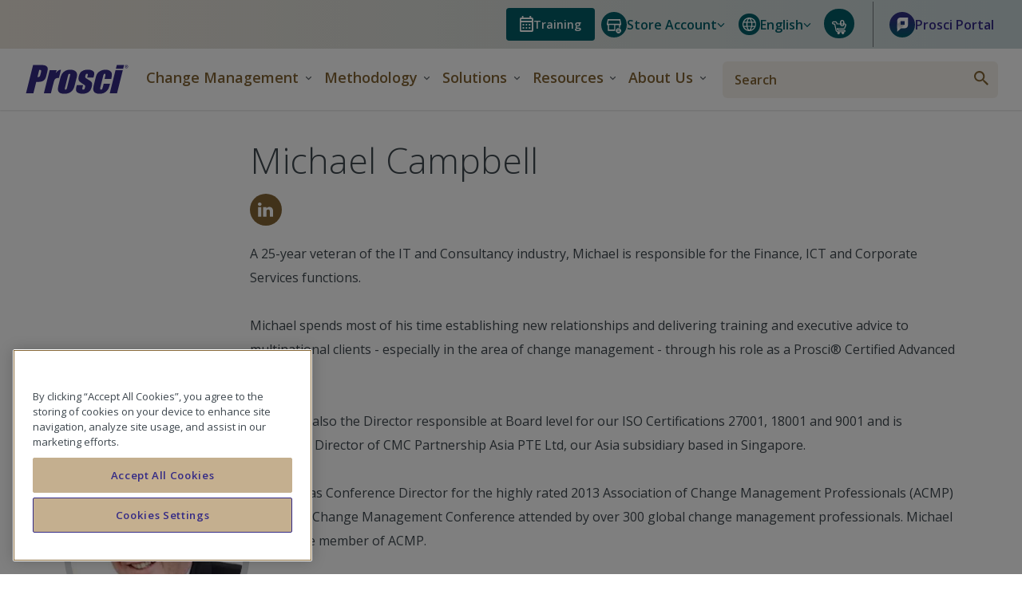

--- FILE ---
content_type: text/html; charset=UTF-8
request_url: https://www.prosci.com/blog/author/michael-campbell
body_size: 43114
content:
<!doctype html><html lang="en"><head>
    <meta charset="utf-8">
    <title>Change Management Blog | Prosci | Michael Campbell</title>
    <link rel="shortcut icon" href="https://www.prosci.com/hubfs/prosci-favicon-48.png">
    <meta name="description" content="A 25-year veteran of the IT and Consultancy industry, Michael is responsible for the Finance, ICT and Corporate Services functions. 
<br>
<br> Michael spends most of his time establishing new relationships and delivering training and executive advice to multinational clients - especially in the area of change management - through his role as a Prosci® Certified Advanced Instructor. 
<br>
<br> Michael is also the Director responsible at Board level for our ISO Certifications 27001, 18001 and 9001 and is Managing Director of CMC Partnership Asia PTE Ltd, our Asia subsidiary based in Singapore. 
<br>
<br> Michael was Conference Director for the highly rated 2013 Association of Change Management Professionals (ACMP) European Change Management Conference attended by over 300 global change management professionals. Michael is an active member of ACMP. 
<br>
<br> Michael joined CMC in 2010 from Gartner Inc, the world’s leading provider of IT research and advisory services, where from 2006 as Group Vice President he consecutively led the Sales functions within the IT Benchmarking Analytics practice of the Consulting division and Worldwide Events. 
<br>
<br> Prior to Gartner Michael was Managing Director for The Hackett Group Europe, a leading provider of benchmark data, analytics and consultancy services for the Finance, HR, Procurement and IT functions of Fortune 1000 firms. Before that Michael held various UK and international Sales, Operations and Sales Leadership roles within Gartner and ICL plc, now Fujitsu. 
<br>
<br> Michael’s expertise is in helping private and public sector customers to establish or improve their change management capability, so that the financial and non-financial returns from their business change projects are larger, more consistent and sustainable. 
<br>
<br> Michael’s three children don’t leave him with much time or energy for other pleasures but somehow travel, tennis, shooting, wine and classic cars often make a welcome appearance in his calendar.">
    
    
    
      
    
    
    
    <meta name="viewport" content="width=device-width, initial-scale=1">

    
    <meta property="og:description" content="A 25-year veteran of the IT and Consultancy industry, Michael is responsible for the Finance, ICT and Corporate Services functions. 
<br>
<br> Michael spends most of his time establishing new relationships and delivering training and executive advice to multinational clients - especially in the area of change management - through his role as a Prosci® Certified Advanced Instructor. 
<br>
<br> Michael is also the Director responsible at Board level for our ISO Certifications 27001, 18001 and 9001 and is Managing Director of CMC Partnership Asia PTE Ltd, our Asia subsidiary based in Singapore. 
<br>
<br> Michael was Conference Director for the highly rated 2013 Association of Change Management Professionals (ACMP) European Change Management Conference attended by over 300 global change management professionals. Michael is an active member of ACMP. 
<br>
<br> Michael joined CMC in 2010 from Gartner Inc, the world’s leading provider of IT research and advisory services, where from 2006 as Group Vice President he consecutively led the Sales functions within the IT Benchmarking Analytics practice of the Consulting division and Worldwide Events. 
<br>
<br> Prior to Gartner Michael was Managing Director for The Hackett Group Europe, a leading provider of benchmark data, analytics and consultancy services for the Finance, HR, Procurement and IT functions of Fortune 1000 firms. Before that Michael held various UK and international Sales, Operations and Sales Leadership roles within Gartner and ICL plc, now Fujitsu. 
<br>
<br> Michael’s expertise is in helping private and public sector customers to establish or improve their change management capability, so that the financial and non-financial returns from their business change projects are larger, more consistent and sustainable. 
<br>
<br> Michael’s three children don’t leave him with much time or energy for other pleasures but somehow travel, tennis, shooting, wine and classic cars often make a welcome appearance in his calendar.">
    <meta property="og:title" content="Change Management Blog | Prosci | Michael Campbell">
    <meta name="twitter:description" content="A 25-year veteran of the IT and Consultancy industry, Michael is responsible for the Finance, ICT and Corporate Services functions. 
<br>
<br> Michael spends most of his time establishing new relationships and delivering training and executive advice to multinational clients - especially in the area of change management - through his role as a Prosci® Certified Advanced Instructor. 
<br>
<br> Michael is also the Director responsible at Board level for our ISO Certifications 27001, 18001 and 9001 and is Managing Director of CMC Partnership Asia PTE Ltd, our Asia subsidiary based in Singapore. 
<br>
<br> Michael was Conference Director for the highly rated 2013 Association of Change Management Professionals (ACMP) European Change Management Conference attended by over 300 global change management professionals. Michael is an active member of ACMP. 
<br>
<br> Michael joined CMC in 2010 from Gartner Inc, the world’s leading provider of IT research and advisory services, where from 2006 as Group Vice President he consecutively led the Sales functions within the IT Benchmarking Analytics practice of the Consulting division and Worldwide Events. 
<br>
<br> Prior to Gartner Michael was Managing Director for The Hackett Group Europe, a leading provider of benchmark data, analytics and consultancy services for the Finance, HR, Procurement and IT functions of Fortune 1000 firms. Before that Michael held various UK and international Sales, Operations and Sales Leadership roles within Gartner and ICL plc, now Fujitsu. 
<br>
<br> Michael’s expertise is in helping private and public sector customers to establish or improve their change management capability, so that the financial and non-financial returns from their business change projects are larger, more consistent and sustainable. 
<br>
<br> Michael’s three children don’t leave him with much time or energy for other pleasures but somehow travel, tennis, shooting, wine and classic cars often make a welcome appearance in his calendar.">
    <meta name="twitter:title" content="Change Management Blog | Prosci | Michael Campbell">

    

    

    <style>
a.cta_button{-moz-box-sizing:content-box !important;-webkit-box-sizing:content-box !important;box-sizing:content-box !important;vertical-align:middle}.hs-breadcrumb-menu{list-style-type:none;margin:0px 0px 0px 0px;padding:0px 0px 0px 0px}.hs-breadcrumb-menu-item{float:left;padding:10px 0px 10px 10px}.hs-breadcrumb-menu-divider:before{content:'›';padding-left:10px}.hs-featured-image-link{border:0}.hs-featured-image{float:right;margin:0 0 20px 20px;max-width:50%}@media (max-width: 568px){.hs-featured-image{float:none;margin:0;width:100%;max-width:100%}}.hs-screen-reader-text{clip:rect(1px, 1px, 1px, 1px);height:1px;overflow:hidden;position:absolute !important;width:1px}
</style>

<link rel="stylesheet" href="https://www.prosci.com/hubfs/hub_generated/template_assets/1/73798578709/1768492709021/template_main.min.css">
<link rel="stylesheet" href="https://www.prosci.com/hubfs/hub_generated/template_assets/1/73798578714/1768492706532/template_blog.min.css">
<link rel="stylesheet" href="https://www.prosci.com/hubfs/hub_generated/template_assets/1/73798578712/1768492711552/template_overrides.min.css">
<link rel="stylesheet" href="https://www.prosci.com/hubfs/hub_generated/template_assets/1/189181726208/1768492705859/template_tw-global.min.css">
<link rel="stylesheet" href="https://www.prosci.com/hubfs/hub_generated/template_assets/1/94748793990/1768492707883/template_tw-common.min.css">
<link rel="stylesheet" href="https://www.prosci.com/hubfs/hub_generated/module_assets/1/60057938782/1767680213510/module_Top_Banner_Global_copy.css">
<link rel="stylesheet" href="https://www.prosci.com/hubfs/hub_generated/module_assets/1/50087182358/1767680129735/module_Global_Header_2021.min.css">
<link rel="stylesheet" href="https://www.prosci.com/hubfs/hub_generated/module_assets/1/74663810860/1767680179523/module_2_Col_CTAs.min.css">

    <style>
      .read-story-before::before {
        content: 'Read story';
      }
    </style>
  
<link rel="stylesheet" href="https://www.prosci.com/hubfs/hub_generated/module_assets/1/5773870464/1748352681232/module_Footer.min.css">

<style>
    
</style>

    


    


<script src="https://www.prosci.com/hubfs/hub_generated/template_assets/1/189181678455/1768492711736/template_require.min.js"></script>
<script>
  requirejs.config({
    "paths": {
      "jquery": "//367443.fs1.hubspotusercontent-na1.net/hubfs/367443/hub_generated/template_assets/1/189181726210/1768492708944/template_jquery-3.7.1.min",
      "slickjs": "//367443.fs1.hubspotusercontent-na1.net/hubfs/367443/hub_generated/template_assets/1/189183144255/1768492707148/template_slick.min"
    }
  });
</script>


<script type="text/javascript" src="https://www.prosci.com/hs/cta/cta/current.js"></script>

<link rel="profile" href="http://gmpg.org/xfn/11">
<link rel="icon" href="https://www.prosci.com/hubfs/prosci-favicon-48.png" type="image/x-icon">
<link rel="shortcut icon" href="https://www.prosci.com/hubfs/prosci-favicon-48.png" type="image/x-icon">


<!-- Google Tag Manager -->
<!-- Paste this code as high in the <head> of the page as possible: -->
<script>(function(w,d,s,l,i){w[l]=w[l]||[];w[l].push({'gtm.start':
new Date().getTime(),event:'gtm.js'});var f=d.getElementsByTagName(s)[0],
j=d.createElement(s),dl=l!='dataLayer'?'&l='+l:'';j.setAttributeNode(d.createAttribute('data-ot-ignore'));j.async=true;j.src=
'https://www.googletagmanager.com/gtm.js?id='+i+dl;f.parentNode.insertBefore(j,f);
})(window,document,'script','dataLayer','GTM-58CK7SG');</script>
<!--<script>!function(){"use strict";function e(e,t,o){return void 0===t&&(t=""),"cookie"===e?function(e){for(var t=0,o=document.cookie.split(";");t<o.length;t++){var r=o[t].split("=");if(r[0].trim()===e)return r[1]}}(t):"localStorage"===e?(r=t,localStorage.getItem(r)):"jsVariable"===e?window[t]:"cssSelector"===e?(n=t,i=o,a=document.querySelector(n),i?null==a?void 0:a.getAttribute(i):null==a?void 0:a.textContent):void console.warn("invalid uid source",e);var r,n,i,a}!function(t,o,r,n,i,a,c,l,s,u){var d,v,E,I;try{v=l&&(E=navigator.userAgent,(I=/Version\/([0-9\._]+)(.*Mobile)?.*Safari.*/.exec(E))&&parseFloat(I[1])>=16.4)?e(l,"user_id",""):void 0}catch(e){console.error(e)}var g=t;g[n]=g[n]||[],g[n].push({"gtm.start":(new Date).getTime(),event:"gtm.js"});var m=o.getElementsByTagName(r)[0],T=v?"&bi="+encodeURIComponent(v):"",_=o.createElement(r),f=v?"kp"+c:c; _.setAttributeNode(o.createAttribute('data-ot-ignore')); _.setAttribute('class','optanon-category-C0001'); _.async=!0,_.src="https://load.gtm.prosci.com/"+f+".js?id=GTM-58CK7SG"+T,null===(d=m.parentNode)||void 0===d||d.insertBefore(_,m)}(window,document,"script","dataLayer",0,0,"kvplrnjm","cookie")}();</script>-->
<!-- End Google Tag Manager -->


<meta name="google-site-verification" content="wYKjz0lVlZJTuWzC6ZpvSE321vkxSXmndY9VY5m7glc">

<meta name="msvalidate.01" content="87BD0ECE2CBFECD853715F590A1DDB99">























  
  
    
    
  
  
  
  
  
  <script>
    document.addEventListener('store:init', () => {
      Alpine.store('data').store = Alpine.store('data').stores.objects.find(store => store.code === 'default');
    });
  </script>


<link rel="stylesheet" type="text/css" media="all" href="https://www.prosci.com/hubfs/3.images/web-page/m2/css/global.css">

<link rel="preconnect" href="https://fonts.googleapis.com">
<link rel="preconnect" href="https://fonts.gstatic.com" crossorigin>
<link rel="stylesheet" href="//fonts.googleapis.com/css?family=Open+Sans:300,300i,400,400i,600,700,700i,800&amp;display=swap">

<script>
  var BASE_URL = 'https://store.prosci.com/';
  // var require = { 'baseUrl': 'https://store.prosci.com/static/version1768285978/frontend/Swarming/prosci/en_US' };
</script>

<script type="text/javascript" src="https://www.prosci.com/hubfs/3.images/web-page/m2/js/global.js"></script>

<script type="text/javascript" src="https://22467403.fs1.hubspotusercontent-na1.net/hubfs/22467403/prosci_hubspot_theme/js/alpinejs/collapse@3.10.3.min.js" defer crossorigin></script>
<script type="text/javascript" src="https://22467403.fs1.hubspotusercontent-na1.net/hubfs/22467403/prosci_hubspot_theme/js/alpinejs@3.10.3.min.js" defer crossorigin></script>


<script>
  (events => {
    const dispatchUserInteractionEvent = (event) => {
      events.forEach(type => window.removeEventListener(type, dispatchUserInteractionEvent))
      window.dispatchEvent(new Event('init-external-scripts'))
    };
    events.forEach(type => window.addEventListener(type, dispatchUserInteractionEvent, {once: true, passive: true}))
  })(['touchstart', 'mousemove', 'wheel', 'scroll', 'keydown'])

  window.addEventListener('init-external-scripts', () => {
    (function e(){
      var e = document.createElement("script");
      e.type="text/javascript",
      e.async=true,
      e.src="https://fast.wistia.com/assets/external/E-v1.js";
      e.onload = function() {
        window.dispatchEvent(new Event('wistia-script-loaded'));
      };
      var t=document.getElementsByTagName("script")[0];
      t.parentNode.insertBefore(e,t)
    })();
  });
</script>
<script async defer src="https://tools.luckyorange.com/core/lo.js?site-id=7fa8a112"></script>


<script>
    var CURRENT_STORE_CODE = 'default';
    var COOKIE_CONFIG = {
        "expires": null,
        "path": "\u002F",
        // @TODO: Update this to either pull from the store
        // configurations or a new global variable.
        "domain": ".prosci.com",
        "secure": false,
        "lifetime": "3600",
        "cookie_restriction_enabled": false
    };
</script>
<script>
    'use strict';
    (function( hyva, undefined ) {

        function lifetimeToExpires(options, defaults) {

            const lifetime = options.lifetime || defaults.lifetime;

            if (lifetime) {
                const date = new Date;
                date.setTime(date.getTime() + lifetime * 1000);
                return date;
            }

            return null;
        }

        function generateRandomString() {

            const allowedCharacters = '0123456789abcdefghijklmnopqrstuvwxyzABCDEFGHIJKLMNOPQRSTUVWXYZ',
                length = 16;

            let formKey = '',
                charactersLength = allowedCharacters.length;

            for (let i = 0; i < length; i++) {
                formKey += allowedCharacters[Math.round(Math.random() * (charactersLength - 1))]
            }

            return formKey;
        }

        const sessionCookieMarker = {noLifetime: true}

        const cookieTempStorage = {};

        const internalCookie = {
            get(name) {
                const v = document.cookie.match('(^|;) ?' + name + '=([^;]*)(;|$)');
                return v ? v[2] : null;
            },
            set(name, value, days, skipSetDomain) {
                let expires,
                    path,
                    domain,
                    secure,
                    samesite;

                const defaultCookieConfig = {
                    expires: null,
                    path: '/',
                    domain: null,
                    secure: false,
                    lifetime: null,
                    samesite: 'lax'
                };

                const cookieConfig = window.COOKIE_CONFIG || {};

                expires = days && days !== sessionCookieMarker
                    ? lifetimeToExpires({lifetime: 24 * 60 * 60 * days, expires: null}, defaultCookieConfig)
                    : lifetimeToExpires(window.COOKIE_CONFIG, defaultCookieConfig) || defaultCookieConfig.expires;

                path = cookieConfig.path || defaultCookieConfig.path;
                domain = !skipSetDomain && (cookieConfig.domain || defaultCookieConfig.domain);
                secure = cookieConfig.secure || defaultCookieConfig.secure;
                samesite = cookieConfig.samesite || defaultCookieConfig.samesite;

                document.cookie = name + "=" + encodeURIComponent(value) +
                    (expires && days !== sessionCookieMarker ? '; expires=' + expires.toGMTString() : '') +
                    (path ? '; path=' + path : '') +
                    (domain ? '; domain=' + domain : '') +
                    (secure ? '; secure' : '') +
                    (samesite ? '; samesite=' + samesite : 'lax');
            },
            isWebsiteAllowedToSaveCookie() {
                const allowedCookies = this.get('user_allowed_save_cookie');
                if (allowedCookies) {
                    const allowedWebsites = JSON.parse(unescape(allowedCookies));

                    return allowedWebsites[CURRENT_WEBSITE_ID] === 1;
                }
                return false;
            },
            getGroupByCookieName(name) {
                const cookieConsentConfig = window.cookie_consent_config || {};
                let group = null;
                for (let prop in cookieConsentConfig) {
                    if (!cookieConsentConfig.hasOwnProperty(prop)) continue;
                    if (cookieConsentConfig[prop].includes(name)) {
                        group = prop;
                        break;
                    }
                }
                return group;
            },
            isCookieAllowed(name) {
                const cookieGroup = this.getGroupByCookieName(name);
                return cookieGroup
                    ? window.cookie_consent_groups[cookieGroup]
                    : this.isWebsiteAllowedToSaveCookie();
            },
            saveTempStorageCookies() {
                for (const [name, data] of Object.entries(cookieTempStorage)) {
                    if (this.isCookieAllowed(name)) {
                        this.set(name, data['value'], data['days'], data['skipSetDomain']);
                        delete cookieTempStorage[name];
                    }
                }
            }
        };

        hyva.getCookie = (name) => {
            const cookieConfig = window.COOKIE_CONFIG || {};

            if (cookieConfig.cookie_restriction_enabled && ! internalCookie.isCookieAllowed(name)) {
                return cookieTempStorage[name] ? cookieTempStorage[name]['value'] : null;
            }

            return internalCookie.get(name);
        }

        hyva.setCookie = (name, value, days, skipSetDomain) => {
            const cookieConfig = window.COOKIE_CONFIG || {};

            if (cookieConfig.cookie_restriction_enabled && ! internalCookie.isCookieAllowed(name)) {
                cookieTempStorage[name] = {value, days, skipSetDomain};
                return;
            }
            return internalCookie.set(name, value, days, skipSetDomain);
        }


        hyva.setSessionCookie = (name, value, skipSetDomain) => {
            return hyva.setCookie(name, value, sessionCookieMarker, skipSetDomain)
        }

        hyva.getBrowserStorage = () => {
            const browserStorage = window.localStorage || window.sessionStorage;
            if (!browserStorage) {
                console.warn('Browser Storage is unavailable');
                return false;
            }
            try {
                browserStorage.setItem('storage_test', '1');
                browserStorage.removeItem('storage_test');
            } catch (error) {
                console.warn('Browser Storage is not accessible', error);
                return false;
            }
            return browserStorage;
        }

        hyva.postForm = (postParams) => {
            const form = document.createElement("form");

            let data = postParams.data;

            if (! postParams.skipUenc && ! data.uenc) {
                data.uenc = btoa(window.location.href);
            }
            form.method = "POST";
            form.action = postParams.action;

            Object.keys(postParams.data).map(key => {
                const field = document.createElement("input");
                field.type = 'hidden'
                field.value = postParams.data[key];
                field.name = key;
                form.appendChild(field);
            });

            const form_key = document.createElement("input");
            form_key.type = 'hidden';
            form_key.value = hyva.getFormKey();
            form_key.name="form_key";
            form.appendChild(form_key);

            document.body.appendChild(form);

            form.submit();
        }

        hyva.getFormKey = function () {
            let formKey = hyva.getCookie('form_key');

            if (!formKey) {
                formKey = generateRandomString();
                hyva.setCookie('form_key', formKey);
            }

            return formKey;
        }

        hyva.formatPrice = (value, showSign, options = {}) => {
            const formatter = new Intl.NumberFormat(
                'en',
                Object.assign({
                    style: 'currency',
                    currency: 'USD',
                    signDisplay: showSign ? 'always' : 'auto'
                }, options)
            );
            return (typeof Intl.NumberFormat.prototype.formatToParts === 'function') ?
                formatter.formatToParts(value).map(({type, value}) => {
                    switch (type) {
                        case 'currency':
                            return 'USD\u0020\u0024' || value;
                        case 'minusSign':
                            return '- ';
                        case 'plusSign':
                            return '+ ';
                        default :
                            return value;
                    }
                }).reduce((string, part) => string + part) :
                formatter.format(value);
        }

        const formatStr = function (str, nStart) {
            const args = Array.from(arguments).slice(2);

            return str.replace(/(%+)([0-9]+)/g, (m, p, n) => {
                const idx = parseInt(n) - nStart;

                if (args[idx] === null || args[idx] === void 0) {
                    return m;
                }
                return p.length % 2
                    ? p.slice(0, -1).replace('%%', '%') + args[idx]
                    : p.replace('%%', '%') + n;
            })
        }

        hyva.str = function (string) {
            const args = Array.from(arguments);
            args.splice(1, 0, 1);

            return formatStr.apply(undefined, args);
        }

        hyva.strf = function () {
            const args = Array.from(arguments);
            args.splice(1, 0, 0);

            return formatStr.apply(undefined, args);
        }

        /**
         * Take a html string as `content` parameter and
         * extract an element from the DOM to replace in
         * the current page under the same selector,
         * defined by `targetSelector`
         */
        hyva.replaceDomElement = (targetSelector, content) => {
            // Parse the content and extract the DOM node using the `targetSelector`
            const parser = new DOMParser();
            const doc = parser.parseFromString(content, 'text/html');
            const contentNode = doc.querySelector(targetSelector);

            // Bail if content can't be found
            if (!contentNode) {
                return;
            }

            hyva.activateScripts(contentNode)

            // Replace the old DOM node with the new content
            document.querySelector(targetSelector).replaceWith(contentNode);

            // Reload customerSectionData and display cookie-messages if present
            window.dispatchEvent(new CustomEvent("reload-customer-section-data"));
            hyva.initMessages();
        }

        hyva.activateScripts = (contentNode) => {
            // Extract all the script tags from the content.
            // Script tags won't execute when inserted into a dom-element directly,
            // therefore we need to inject them to the head of the document.
            const tmpScripts = contentNode.getElementsByTagName('script');

            if (tmpScripts.length > 0) {
                // Push all script tags into an array
                // (to prevent dom manipulation while iterating over dom nodes)
                const scripts = [];
                for (let i = 0; i < tmpScripts.length; i++) {
                    scripts.push(tmpScripts[i]);
                }

                // Iterate over all script tags and duplicate+inject each into the head
                for (let i = 0; i < scripts.length; i++) {
                    let script = document.createElement('script');
                    script.innerHTML = scripts[i].innerHTML;

                    document.head.appendChild(script);

                    // Remove the original (non-executing) node from the content
                    scripts[i].parentNode.removeChild(scripts[i]);
                }
            }
            return contentNode;
        }

        const replace = {['+']: '-', ['/']: '_', ['=']: ','};
        hyva.getUenc = () => btoa(window.location.href).replace(/[+/=]/g, match => replace[match]);

        let currentTrap;

        const focusableElements = (rootElement) => {
            const selector = 'button, [href], input, select, textarea, details, [tabindex]:not([tabindex="-1"]';
            return Array.from(rootElement.querySelectorAll(selector))
                .filter(el => {
                    return el.style.display !== 'none'
                        && !el.disabled
                        && el.tabIndex !== -1
                        && (el.offsetWidth || el.offsetHeight || el.getClientRects().length)
                })
        }

        const focusTrap = (e) => {
            const isTabPressed = e.key === 'Tab' || e.keyCode === 9;
            if (!isTabPressed) return;

            const focusable = focusableElements(currentTrap)
            const firstFocusableElement = focusable[0]
            const lastFocusableElement = focusable[focusable.length - 1]

            e.shiftKey
                ? document.activeElement === firstFocusableElement && (lastFocusableElement.focus(), e.preventDefault())
                : document.activeElement === lastFocusableElement && (firstFocusableElement.focus(), e.preventDefault())
        };

        hyva.releaseFocus = (rootElement) => {
            if (currentTrap && (!rootElement || rootElement === currentTrap)) {
                currentTrap.removeEventListener('keydown', focusTrap)
                currentTrap = null
            }
        }
        hyva.trapFocus = (rootElement) => {
            if (!rootElement) return;
            hyva.releaseFocus()
            currentTrap = rootElement
            rootElement.addEventListener('keydown', focusTrap)
            const firstElement = focusableElements(rootElement)[0]
            firstElement && firstElement.focus()
        }

        hyva.alpineInitialized = (fn) => window.addEventListener('alpine:initialized', fn, {once: true})
        window.addEventListener('user-allowed-save-cookie', () => internalCookie.saveTempStorageCookies())

    }( window.hyva = window.hyva || {} ));
</script>


<meta name="twitter:site" content="@Prosci">
<meta property="og:url" content="https://www.prosci.com/blog/author/michael-campbell">
<meta property="og:type" content="blog">
<meta name="twitter:card" content="summary">
<link rel="alternate" type="application/rss+xml" href="https://www.prosci.com/blog/rss.xml">
<meta name="twitter:domain" content="www.prosci.com">
<script src="//platform.linkedin.com/in.js" type="text/javascript">
    lang: en_US
</script>

<meta http-equiv="content-language" content="en">






    

    
    <link rel="preload" as="font" crossorigin="anonymous" href="/hubfs/raw_assets/public/bf-enterprise/fonts/OpenSans/open-sans-subset.woff2">
    <link rel="preload" as="font" crossorigin="anonymous" href="/hubfs/raw_assets/public/bf-enterprise/fonts/OpenSans/open-sans-italic-subset.woff2">

    
    
    
  <meta name="generator" content="HubSpot"></head>
  <body>
    
    <div class="body-wrapper   hs-content-id-78073518895 hs-blog-listing hs-content-path-blog hs-content-name-en-en-bl01-prosci-blog-listing-page hs-blog-name-bl01-prosci-blog hs-blog-id-3622881604">
      
        <div id="hs_cos_wrapper_global_top_banner" class="hs_cos_wrapper hs_cos_wrapper_widget hs_cos_wrapper_type_module" style="" data-hs-cos-general-type="widget" data-hs-cos-type="module"></div>
        <div class="row-fluid-wrapper">
          <div id="hs_cos_wrapper_global_header" class="hs_cos_wrapper hs_cos_wrapper_widget hs_cos_wrapper_type_module" style="" data-hs-cos-general-type="widget" data-hs-cos-type="module">
<svg aria-hidden="true" style="position: absolute; width: 0; height: 0; overflow: hidden;" version="1.1" xmlns="http://www.w3.org/2000/svg" xmlns:xlink="http://www.w3.org/1999/xlink">
    <defs>
        <symbol id="icon-account" viewBox="0 0 22 22"><path d="M11.1.2C5 .2.2 5 .2 11.1c0 2.7 1.1 5.3 3 7.3 2.1 2.1 4.9 3.3 7.9 3.3 2.9 0 5.8-1.3 7.8-3.4 1.8-2 2.8-4.5 2.8-7.2C21.8 5.1 17 .2 11.1.2zm0 20c-2.3 0-4.5-.8-6.2-2.3 0-1 .1-1.3.2-1.5.4-.6 1-.9 2-1.3.3-.2.7-.3 1.1-.5l1.9 1.1c.3.2.6.2.9.2.3 0 .6-.1.9-.3l1.9-1.1.6.3c.7.4 2.2 1.1 2.4 1.5.1.2.2.9.2 1.6-1.6 1.5-3.7 2.3-5.9 2.3zM10 12.1c.3.1.7.2 1 .2.4 0 .7-.1 1-.2.1.4.3 1 .6 1.4l-1.5.8c-.1.1-.2.1-.3 0l-1.5-.8c.4-.4.6-.9.7-1.4zm-1.6-5C8.4 5.4 9.5 4 11 4s2.6 1.4 2.6 3.2c0 1.6-1.3 3.7-2.6 3.7-1.3-.1-2.6-2.2-2.6-3.8zm10 9.4c-.1-.3-.1-.6-.2-.8-.3-.7-1.4-1.3-3-2.2-.3-.2-.6-.3-.9-.5-.6-.3-.8-1.3-.9-1.9 1.1-1.1 1.7-2.8 1.7-4.1 0-2.6-1.8-4.7-4.1-4.7S6.9 4.3 6.9 7c0 1.3.6 3 1.7 4.1v.2c-.2.8-.3 1.4-.8 1.6-.5.3-1 .5-1.4.7-1.1.5-2 1-2.6 1.8-.2.2-.2.5-.3.9-1.2-1.5-1.8-3.4-1.8-5.3 0-5.3 4.1-9.4 9.4-9.4 5 0 9.1 4.2 9.1 9.4 0 2.1-.6 4-1.8 5.5z" fill="currentColor" /></symbol>
        <symbol id="icon-caret-up" viewBox="0 0 20 12"><path d="m10 4.1-7.3 7.3c-.6.6-1.7.6-2.3 0-.6-.6-.6-1.7 0-2.3L8.8.6c.6-.8 1.7-.8 2.3 0l8.5 8.5c.6.6.6 1.7 0 2.3-.6.6-1.7.8-2.3 0L10 4.1z" fill="currentColor" /></symbol>
        <symbol id="icon-caret-down" viewBox="0 0 20 12"><path d="M17.3.6c.6-.8 1.7-.6 2.3 0s.6 1.7 0 2.3l-8.5 8.5c-.6.8-1.7.8-2.3 0L.4 2.9C-.2 2.3-.2 1.2.4.6S2.1 0 2.7.6L10 7.9 17.3.6z" fill="currentColor" /></symbol>
        <symbol id="icon-caret-right" viewBox="0 0 6.3 11.3"><path d="M.2 1.1C-.1.8-.1.4.2.2c.3-.3.7-.3.9 0l5 5c.3.3.3.7 0 .9l-5 5c-.3.3-.7.3-.9 0s-.3-.7 0-.9l4.5-4.5L.2 1.1z" fill="currentColor" /></symbol>
        <symbol id="icon-cart" viewBox="0 0 16 16"><path d="m14.9 8.4 1-3c.1-.5 0-1.1-.3-1.5-.3-.4-.8-.7-1.4-.7H6.1c0-.1 0-.2-.1-.3 0-.6-.3-1.2-.8-1.6-.4-.6-1-.8-1.6-.7H2.2C.9.6 0 1.4 0 2.6 0 3.3.3 3.8.6 4c.6.5 1.4.5 1.8.5h.2c0 .1 0 .2.1.3L3 6.3l.9 4.5c.1 1.4 1.1 2.6 2.5 2.9-.3 0-.3.1-.4.3-.2.6-.1 1.2.3 1.6.4.4 1.1.6 1.6.3.6-.2.9-.8.9-1.4 0-.3-.1-.6-.2-.8h2.3c0 .1-.1.1-.1.2-.2.6-.1 1.2.3 1.6.4.4 1.1.6 1.6.3.6-.2.9-.8.9-1.4 0-.3-.1-.6-.2-.8.6 0 1.6-.4 1.6-1.4.1-.5-.1-.9-.4-1.3-.3-.3-.8-.5-1.2-.5H7c-.1-.1-.2-.5-.3-.8h6.6c.8.2 1.5-.4 1.6-1.2zm-9 .2c-.2 0-.4.1-.5.3-.1.1-.1.3 0 .5 0 .1 0 .2.1.4.1.7.4 2 1.5 2h6.6c.1 0 .2 0 .3.1s.1.2.1.3c0 .3-.3.3-.4.3H6.9c-1 0-1.8-.8-1.9-1.8-.1-.6-.5-2.6-.9-4.7l-.3-1.2v-.2c-.1-.6-.2-1.4-1.3-1.4h-.3c-.4 0-.7 0-.8-.2 0 0-.2-.1-.2-.5 0-.3.1-.7.9-.7h1.5c.3 0 .6.1.8.3.2.2.4.5.4.8V3c0 .2.1.5.1.8 0 .3.3.5.6.5h8.7c.2 0 .3.1.4.2.1.2.2.4.1.5l-1 3v.1c0 .3-.3.4-.5.5H5.9z" fill="currentColor" /></symbol>
        <symbol id="icon-checkmark" viewBox="0 0 20 15"><path d="M18.8.2c-4 4.1-8.1 8.2-12.1 12.2C4.9 10.6 3 8.8 1.2 6.9L0 8.1c2.2 2.2 4.5 4.4 6.7 6.7 4.4-4.5 8.9-8.9 13.3-13.4L18.8.2z" fill="currentColor" /></symbol>
        <symbol id="icon-cross" viewBox="0 0 11 11"><g fill="currentColor"><path d="m.444 1.378.919-.919 9.193 9.192-.919.919z" /><path d="m1.351 10.556-.92-.919L9.624.444l.919.919z" /></g></symbol>
        <symbol id="icon-globe" viewBox="0 0 16 16"><path d="M15.4 4.8c-.4-1-1-1.8-1.7-2.5S12.1 1 11.1.6C10.2.2 9.1 0 8 0S5.8.2 4.9.6c-1 .4-1.9 1-2.6 1.7S1 3.9.6 4.8C.2 5.8 0 6.8 0 8s.2 2.2.6 3.2c.4 1 1 1.8 1.7 2.5s1.6 1.3 2.5 1.7c1 .4 2 .6 3.1.6s2.2-.2 3.1-.6c1-.4 1.8-1 2.5-1.7s1.3-1.6 1.7-2.5c.4-1 .6-2 .6-3.2s0-2.2-.4-3.2zm-3.1-2.1c.8.6 1.4 1.4 1.8 2.3h-3c-.2-.8-.4-1.4-.6-2-.2-.6-.5-1.1-.8-1.6 1 .3 1.9.7 2.6 1.3zm-2 5.3v.8c0 .3 0 .6-.1 1H5.9c-.1-.4-.1-.8-.1-1V7.2c0-.2 0-.6.1-1h4.3c.1.4.1.7.1 1V8zM8 1.2c.5.5.9 1.1 1.2 1.8.4.6.6 1.3.8 2H6.1c.3-1 .5-1.8.8-2.4.3-.6.7-1 1.1-1.4zM3.7 2.7c.7-.6 1.6-1 2.6-1.3-.4.6-.7 1.1-.9 1.7-.2.5-.4 1.2-.5 1.9h-3c.4-.9 1-1.7 1.8-2.3zM1.2 8.9c0-.3-.1-.6-.1-.9 0-.3 0-.6.1-.9 0-.3.1-.5.2-.9h3.2c0 .3-.1.6-.1.9v1.7c0 .3 0 .6.1 1H1.4c-.1-.3-.1-.6-.2-.9zm2.4 4.3c-.7-.5-1.3-1.3-1.8-2.2h3c.2.7.4 1.4.6 2 .2.6.5 1.1.9 1.6-1.1-.4-2-.8-2.7-1.4zM8 14.8c-.5-.5-.9-1.1-1.2-1.7-.3-.6-.6-1.4-.8-2.2h3.9c-.2.9-.5 1.6-.8 2.2-.2.7-.6 1.3-1.1 1.7zm4.3-1.6c-.8.6-1.6 1.1-2.6 1.4.3-.5.6-1.1.8-1.6.2-.6.4-1.2.6-2h3c-.4.8-1 1.6-1.8 2.2zm2.5-4.3c0 .3-.1.6-.2.9h-3.2c0-.4.1-.7.1-1V7.3c0-.2 0-.6-.1-1.1h3.2c.1.3.2.6.2.9 0 .3.1.6.1.9-.1.3-.1.6-.1.9z" fill="currentColor" /></symbol>
        <symbol id="icon-hamburger" viewBox="0 0 22 14"><path d="M0 0h22v1.3H0V0zm0 6h22v1.3H0V6zm0 6h22v1.3H0V12z" fill="currentColor" /></symbol>
        <symbol id="icon-login" viewBox="0 0 23 22"><path d="m14.3 5.9 2.5-2.6-1.1-1-4.3 4.4 4.3 4.3 1-1-2.5-2.5H23V5.9h-8.7zm2.4 10.9c-1.1-.4-2.2-.8-3.2-1.1-.2-.1-.5-.1-.7-.1l.3-.3c.7-.7 1-1.6 1-2.7s-.3-2-1-2.7c-.7-.7-1.6-1-2.7-1s-2 .3-2.7 1-1 1.6-1 2.7.3 2 1 2.7l.3.3c-.2 0-.5.1-.7.1-1 .2-2.1.6-3.2 1.1-.5.2-.9.6-1.2 1-.3.4-.5 1-.5 1.6v.8h-.9V1.5h16.2c-.1-.4-.3-.8-.6-1.1-.4-.3-.7-.4-1.2-.4H1.5C1.1 0 .8.1.5.4S0 1.1 0 1.5v18.9c0 .4.1.7.4 1 .3.3.6.4 1 .4h17v-2.4c0-.6-.2-1.2-.5-1.6s-.7-.7-1.2-1zm-8-5.9c.4-.4 1-.6 1.6-.6.7 0 1.2.2 1.6.6s.6 1 .6 1.6c0 .7-.2 1.2-.6 1.6-.4.4-1 .6-1.6.6-.6 0-1.2-.2-1.6-.6-.4-.4-.6-1-.6-1.6 0-.7.2-1.2.6-1.6zm8.2 9.5H3.8v-.8c0-.2.1-.5.2-.7s.3-.4.6-.5c1-.5 2-.8 2.9-1 .9-.2 1.8-.3 2.8-.3s1.8.1 2.7.3c.9.1 1.8.5 2.9 1 .2.1.4.3.6.5.1.2.2.5.2.7v.8z" fill="currentColor" /></symbol>
        <symbol id="icon-logout" viewBox="0 0 20 22"><path d="M16.7 16.8c-1.1-.4-2.2-.8-3.2-1.1-.2-.1-.5-.1-.7-.1l.3-.3c.7-.7 1-1.6 1-2.7s-.3-2-1-2.7c-.7-.7-1.6-1-2.7-1s-2 .3-2.7 1-1 1.6-1 2.7.3 2 1 2.7l.3.3c-.2 0-.5.1-.7.1-1 .2-2.1.6-3.2 1.1-.5.2-.9.6-1.2 1-.3.4-.5 1-.5 1.6v.8h-.9V1.5h16.2c-.1-.4-.3-.8-.6-1.1-.4-.3-.7-.4-1.2-.4H1.5C1.1 0 .8.1.5.4S0 1.1 0 1.5v18.9c0 .4.1.7.4 1 .3.3.6.4 1 .4h17v-2.4c0-.6-.2-1.2-.5-1.6s-.7-.7-1.2-1zm-8-5.9c.4-.4 1-.6 1.6-.6.7 0 1.2.2 1.6.6s.6 1 .6 1.6c0 .7-.2 1.2-.6 1.6-.4.4-1 .6-1.6.6-.6 0-1.2-.2-1.6-.6-.4-.4-.6-1-.6-1.6 0-.7.2-1.2.6-1.6zm8.2 9.5H3.8v-.8c0-.2.1-.5.2-.7s.3-.4.6-.5c1-.5 2-.8 2.9-1 .9-.2 1.8-.3 2.8-.3s1.8.1 2.7.3c.9.1 1.8.5 2.9 1 .2.1.4.3.6.5.1.2.2.5.2.7v.8zm-1.2-9.5L20 6.6l-4.3-4.4-1.1 1 2.5 2.6H8.5v1.5h8.7l-2.5 2.5 1 1.1z" fill="currentColor" /></symbol>
        <symbol id="icon-pencil" iewBox="0 0 12 12"><path fill="currentColor" fill-rule="evenodd" d="m11.808 2.688-1.216 1.216-2.496-2.496L9.312.192A.642.642 0 0 1 9.784 0c.187 0 .344.064.472.192l1.552 1.552a.642.642 0 0 1 .192.472.642.642 0 0 1-.192.472zM0 9.504l7.376-7.376 2.496 2.496L2.496 12H0V9.504z" /></symbol>
        <symbol id="icon-plus" viewBox="0 0 10 10"><path fill="currentColor" d="M10 4.5H5.5V0h-1v4.5H0v1h4.5V10h1V5.5H10z" /></symbol>
        <symbol id="icon-prosci-portal" viewBox="0 0 16 16"><path d="M5.8 0C3.9 0 2.4 1.6 2.4 3.6V12h8.5c1.9 0 3.5-1.6 3.5-3.6V0H5.8zm4.8 8H6.2V4h4.4v4z" style="fill:#fff" /><lineargradient id="icon-prosci-portal-gradient" gradientUnits="userSpaceOnUse" x1="-5.258" y1="-12.495" x2="-2" y2="-8.265" gradientTransform="matrix(1 0 0 -1 8 .25)"><stop offset="0" style="stop-color:#fff" /><stop offset="1" style="stop-color:#d2d2d2" /></lineargradient><path style="fill:url(#icon-prosci-portal-gradient)" d="M6.2 8V4L2.4 7.8V16l8.2-8z" /></symbol>
        <symbol id="icon-qty-minus" viewBox="0 0 10 10"><path fill="currentColor" d="M0 4.5h10v1H0z" /></symbol>
        <symbol id="icon-qty-plus" viewBox="0 0 10 10"><path fill="currentColor" d="M10 4.5H5.5V0h-1v4.5H0v1h4.5V10h1V5.5H10z" /></symbol>
        <symbol id="icon-search" viewBox="0 0 16 16"><path d="M11.4 10.1h-.7l-.3-.2c.9-1 1.4-2.4 1.4-3.9.1-3.3-2.6-6-5.9-6S0 2.7 0 5.9s2.7 5.9 5.9 5.9c1.5 0 2.8-.5 3.9-1.4l.2.3v.7l4.6 4.6 1.4-1.4-4.6-4.5zm-5.5 0c-2.3 0-4.1-1.8-4.1-4.1s1.8-4.1 4.1-4.1S10 3.7 10 6s-1.8 4.1-4.1 4.1z" fill="currentColor" /></symbol>
        <symbol id="icon-store" viewBox="0 0 16 16"><path d="M11 12.4c-.2 0-.4.1-.6.2-.1.1-.2.4-.2.6s0 .5.2.6c.1.2.3.2.6.2s.4-.1.6-.2c.1-.1.2-.4.2-.6s-.1-.5-.2-.6c-.1-.1-.3-.2-.6-.2zM15.1 0H1v1.6h14.1V0zM15 3H1L0 8v1.5h1.1V16h8.4V9.5h4.2V16H15V9.5h1V8l-1-5zM8.1 14.5H2.4v-5h5.8v5h-.1zM1.3 8 2 4.5h12.1l.6 3.5H1.3z" fill="currentColor" /></symbol>
        <symbol id="icon-store-account" viewBox="0 0 32 32"><circle cx="16" cy="16" r="16" style="fill-rule:evenodd;clip-rule:evenodd;fill:#025c67" /><path d="M23.9 9H8.1L7 14.7v1.7h1.2v7.3h9.4v-7.3h4.7v3.3h1.5v-3.3H25v-1.7L23.9 9zm-7.8 12.9H9.7v-5.6h6.5v5.6zm-7.6-7.2.7-4h13.6l.7 4h-15zM21.6 24h-.2c0 .1-.1.2-.1.3l.4.3.4-.3c-.1-.1-.1-.2-.2-.4-.1.1-.2.1-.3.1zm0-2.2c-.4 0-.7.3-.7.8 0 .4.3.9.7.9.3 0 .7-.5.7-.9s-.3-.8-.7-.8zm.1-1.6s-.1 0 0 0c-1.9 0-3.4 1.5-3.4 3.4 0 .9.4 1.7.9 2.3.6.6 1.5 1 2.5 1 .9 0 1.8-.4 2.4-1.1.5-.6.9-1.4.9-2.2 0-1.8-1.5-3.4-3.3-3.4zm1.5 5.4c0-.2 0-.5-.1-.5-.1-.1-.4-.3-.6-.4l-.1-.1-.5.4c-.1.1-.2.1-.3.1-.1 0-.2 0-.3-.1l-.5-.4c-.1 0-.2.1-.3.1-.3.1-.4.2-.5.3 0 0-.1.1 0 .5h-.4c0-.3 0-.6.1-.7.2-.2.4-.4.7-.5.1-.1.2-.1.4-.2.1-.1.1-.2.2-.4-.3-.3-.5-.7-.5-1.1 0-.7.5-1.2 1.1-1.2.6 0 1.1.5 1.1 1.2 0 .3-.2.8-.4 1.1 0 .1.1.4.2.5.1 0 .1.1.2.1.4.2.7.4.8.6.1.2.1.6.1.7h-.4z" style="fill-rule:evenodd;clip-rule:evenodd;fill:#fff" /></symbol>
        <symbol id="icon-trash" viewBox="0 0 10 12"><path fill="currentColor" fill-rule="evenodd" d="M7.352.656h2.304V2H.344V.656h2.32L3.352 0h3.312l.688.656zm-4.72 5.248 1.424 1.44-1.392 1.408.928.928L5 8.288 6.408 9.68l.944-.928-1.408-1.408 1.408-1.44-.944-.944L5 6.4 3.592 4.96l-.96.944zM1 10.656v-8h8v8c0 .363-.133.677-.4.944a1.29 1.29 0 0 1-.944.4H2.344a1.29 1.29 0 0 1-.944-.4 1.291 1.291 0 0 1-.4-.944z" /></symbol>
        <symbol id="icon-loading" viewBox="0 0 38 38">
            <defs>
                <lineargradient x1="8.042%" y1="0%" x2="65.682%" y2="23.865%" id="a">
                    <stop stop-color="currentColor" stop-opacity="0" offset="0%" />
                    <stop stop-color="currentColor" stop-opacity=".631" offset="63.146%" />
                    <stop stop-color="currentColor" offset="100%" />
                </lineargradient>
            </defs>
            <g fill="none" fill-rule="evenodd">
                <g transform="translate(1 1)">
                    <path d="M36 18c0-9.94-8.06-18-18-18" id="Oval-2" stroke="url(#a)" stroke-width="2">
                        <animatetransform attributeName="transform" type="rotate" from="0 18 18" to="360 18 18" dur="0.9s" repeatCount="indefinite" />
                    </path>
                    <circle fill="currentColor" cx="36" cy="18" r="1">
                        <animatetransform attributeName="transform" type="rotate" from="0 18 18" to="360 18 18" dur="0.9s" repeatCount="indefinite" />
                    </circle>
                </g>
            </g>
        </symbol>
    </defs>
</svg>

<script>
'use strict';
(function( prosci, undefined ) {
    prosci.getCookie = (name) => {
        const v = document.cookie.match('(^|;) ?' + name + '=([^;]*)(;|$)');
        return v ? v[2] : null;
    }
    prosci.setCookie = (name, value, domain, days) => {
        let expires = new Date,
            path = '/',
            secure = false,
            samesite = 'lax';

        // Set expires
        expires.setTime(expires.getTime() + (24 * 60 * 60 * days) * 1000);

        document.cookie = name + "=" + encodeURIComponent(value) +
            (expires ? '; expires=' + expires.toGMTString() : '') +
            (path ? '; path=' + path : '') +
            (domain ? '; domain=' + domain : '') +
            (secure ? '; secure' : '') +
            (samesite ? '; samesite=' + samesite : 'lax');
    }
    prosci.storageGet = (key) => {
        if (typeof localStorage === 'undefined') {
            return sessionStorage.getItem(key);
        } else {
            return localStorage.getItem(key)
        }
    }
    prosci.storageSet = (key, value) => {
        if (typeof localStorage === 'undefined') {
            sessionStorage.setItem(key, value);
        } else {
            localStorage.setItem(key, value);
        }
    }
    prosci.dispatchMessages = (messageObject) => {
      const messageEvent = new CustomEvent("message-dispatch", {
          detail: messageObject,
      });
      window.dispatchEvent(messageEvent);
    }

}( window.prosci = window.prosci || {} ));
</script>

<script>
  'use strict';

  var DEFAULT_STORE_ID = 'default';

  document.addEventListener('alpine:init', () => {
    Alpine.store('data', {
      languages: {"limit":1000,"message":null,"objects":[{"browser_language":"en;en-US","code":"en","default_store_code":"default","hs_child_table_id":0,"hs_created_at":1670432100531,"hs_deleted_at":0,"hs_id":94482347346,"hs_is_edited":false,"hs_published_at":1741872607253,"hs_updated_at":1713960194046,"hs_updated_by_user_id":6818824,"label":"English"},{"browser_language":"fr;fr-CA;fr-FR;fr-BE;fr-CH;fr-LU;fr-MC;fr-TN;","code":"fr","default_store_code":"eu","hs_child_table_id":0,"hs_created_at":1741872031808,"hs_created_by_user_id":24841841,"hs_deleted_at":0,"hs_id":187268160853,"hs_initial_published_at":1741872171066,"hs_is_edited":false,"hs_published_at":1741872607253,"hs_updated_at":1741872603616,"hs_updated_by_user_id":24841841,"label":"Français"},{"browser_language":"es-US;es-419;es;es-AR;es-BO;es-CL;es-CO;es-CR;es-DO;es-EC;es-ES;es-GT;es-HN;es-MX;es-NI;es-PA;es-PE;es-PR;es-PY;es-SV;es-UY;es-VE","code":"es","default_store_code":"default","hs_child_table_id":0,"hs_created_at":1670432100542,"hs_deleted_at":0,"hs_id":94482347348,"hs_initial_published_at":1741216736967,"hs_is_edited":false,"hs_published_at":1741872607253,"hs_updated_at":1741216734068,"hs_updated_by_user_id":24841841,"label":"Español"},{"browser_language":"de;de-DE;de-AT;de-GR;de-LI;de-LU;de-CH","code":"de","default_store_code":"eu","hs_child_table_id":0,"hs_created_at":1741273784002,"hs_created_by_user_id":24841841,"hs_deleted_at":0,"hs_id":186959906454,"hs_initial_published_at":1741273820747,"hs_is_edited":false,"hs_published_at":1741872607253,"hs_updated_at":1741274297340,"hs_updated_by_user_id":24841841,"label":"Deutsch"},{"browser_language":"pt;pt-BR;pt-PT","code":"pt","default_store_code":"default","hs_child_table_id":0,"hs_created_at":1715004426680,"hs_created_by_user_id":24841841,"hs_deleted_at":0,"hs_id":166502592128,"hs_initial_published_at":1715004473148,"hs_is_edited":false,"hs_published_at":1741872607253,"hs_updated_at":1715004462632,"hs_updated_by_user_id":24841841,"label":"Português"}],"offset":0,"total":5,"totalCount":5},
      stores: {"limit":1000,"message":null,"objects":[{"code":"au","hs_child_table_id":0,"hs_created_at":1746642705944,"hs_created_by_user_id":6818824,"hs_deleted_at":0,"hs_id":189859331924,"hs_initial_published_at":1746642707030,"hs_is_edited":false,"hs_published_at":1746642707030,"hs_updated_at":1746642705944,"hs_updated_by_user_id":6818824,"label":"Australia - English","locale":"en_AU","magento_id":"3","magento_url":"https://au-store.prosci.com/","region_label":"Asia Pacific","region_sort_order":10,"store_sort_order":0,"website_id":"3"},{"code":"nz","hs_child_table_id":0,"hs_created_at":1746642706066,"hs_created_by_user_id":6818824,"hs_deleted_at":0,"hs_id":189860535858,"hs_initial_published_at":1746642707030,"hs_is_edited":false,"hs_published_at":1746642707030,"hs_updated_at":1746642706066,"hs_updated_by_user_id":6818824,"label":"New Zealand - English","locale":"en_NZ","magento_id":"4","magento_url":"https://nz-store.prosci.com/","region_label":"Asia Pacific","region_sort_order":10,"store_sort_order":0,"website_id":"4"},{"code":"default","hs_child_table_id":0,"hs_created_at":1746642706207,"hs_created_by_user_id":6818824,"hs_deleted_at":0,"hs_id":189860535859,"hs_initial_published_at":1746642707030,"hs_is_edited":false,"hs_published_at":1746642707030,"hs_updated_at":1746642706207,"hs_updated_by_user_id":6818824,"label":"United States - English","locale":"en_US","magento_id":"1","magento_url":"https://store.prosci.com/","region_label":"North America","region_sort_order":20,"store_sort_order":0,"website_id":"1"},{"code":"canada","hs_child_table_id":0,"hs_created_at":1746642706328,"hs_created_by_user_id":6818824,"hs_deleted_at":0,"hs_id":189859331925,"hs_initial_published_at":1746642707030,"hs_is_edited":false,"hs_published_at":1746642707030,"hs_updated_at":1746642706328,"hs_updated_by_user_id":6818824,"label":"Canada - English","locale":"en_CA","magento_id":"2","magento_url":"https://ca-store.prosci.com/","region_label":"North America","region_sort_order":20,"store_sort_order":0,"website_id":"2"},{"code":"eu","hs_child_table_id":0,"hs_created_at":1746642706477,"hs_created_by_user_id":6818824,"hs_deleted_at":0,"hs_id":189859331926,"hs_initial_published_at":1746642707030,"hs_is_edited":false,"hs_published_at":1746642707030,"hs_updated_at":1746642706477,"hs_updated_by_user_id":6818824,"label":"Europe","locale":"en_GB","magento_id":"5","magento_url":"https://eu-store.prosci.com/","region_label":"Europe","region_sort_order":40,"store_sort_order":0,"website_id":"5"},{"code":"uk","hs_child_table_id":0,"hs_created_at":1746642706638,"hs_created_by_user_id":6818824,"hs_deleted_at":0,"hs_id":189859813543,"hs_initial_published_at":1746642707030,"hs_is_edited":false,"hs_published_at":1746642707030,"hs_updated_at":1746642706638,"hs_updated_by_user_id":6818824,"label":"United Kingdom","locale":"en_GB","magento_id":"6","magento_url":"https://uk-store.prosci.com/","region_label":"Europe","region_sort_order":40,"store_sort_order":0,"website_id":"6"},{"code":"sg","hs_child_table_id":0,"hs_created_at":1746642706778,"hs_created_by_user_id":6818824,"hs_deleted_at":0,"hs_id":189859331927,"hs_initial_published_at":1746642707030,"hs_is_edited":false,"hs_published_at":1746642707030,"hs_updated_at":1746642706778,"hs_updated_by_user_id":6818824,"label":"Singapore","locale":"en_US","magento_id":"7","magento_url":"https://store.prosci.com/","region_label":"Singapore","region_sort_order":50,"store_sort_order":0,"website_id":"7"}],"offset":0,"total":7,"totalCount":7},
      storeCode: prosci.getCookie('store_switcher') || DEFAULT_STORE_ID || 'default',
      store: null
    });

    document.dispatchEvent(new CustomEvent('store:init'));
  });
</script>


<script>
  function initHeader () {
      return {
          searchOpen: false,
          headerId: 'page-header',
          init() {
              this.initStickyHeader();
          },
          initStickyHeader() {
              const $header = document.getElementById(this.headerId).closest('.row-fluid-wrapper');
              let headerHeight = $header.offsetHeight;
              let lastScrollTop = 0;
              const isSafari = /^((?!chrome|android).)*safari/i.test(navigator.userAgent);
              // Check if mobile device based on screen width
              const isMobile = window.matchMedia('(max-width: 1024px)').matches;


              // Add header-sticky class immediately
              $header.classList.add('header-sticky');

              if (!isSafari && isMobile) {
                $header.classList.add('tw-overflow-x-clip');
              }

              window.addEventListener("resize", () => {
                  headerHeight = $header.offsetHeight;
              });

              window.addEventListener("scroll", () => {
                  const st = window.scrollY;

                  if (st > lastScrollTop && st > (headerHeight * 2)) {
                      $header.style.transform = `translateY(-${headerHeight}px)`;
                      document.dispatchEvent(new Event('search_autocomplete:hide'));
                      document.dispatchEvent(new Event('account_switcher:hide'));
                      document.dispatchEvent(new Event('store_switcher:hide'));
                      // Dispatch custom event to close dropdown menus
                      document.dispatchEvent(new Event('navigation_dropdown:hide'));
                  } else if (st + window.innerHeight < document.body.scrollHeight) {
                      $header.style.transform = `translateY(0)`;
                  }

                  lastScrollTop = st;
              });

              window.addEventListener("resize", () => {
                if (!isSafari && window.matchMedia('(min-width: 1024px)').matches) {
                  $header.classList.remove('tw-overflow-x-clip');
                } else if (!isSafari && !window.matchMedia('(min-width: 1024px)').matches) {
                  $header.classList.add('tw-overflow-x-clip');
                }
              });
          }
      }
  }
</script>
<noscript>
  <div class="message global noscript">
    <div class="content">
      <p><strong>JavaScript seems to be disabled in your browser.</strong> <span>For the best experience on our site, be sure to turn on Javascript in your browser.</span></p>
    </div>
  </div>
</noscript>
<header id="page-header" class="page-header" data-request-domain="www.prosci.com" x-data="initHeader()">
  <div class="header-top__wrapper" x-data>
    <div class="header-top__container">
      <div class="header-training">
        <a class="button-secondary button-small button-header" href="https://store.prosci.com/training.html"><i class="prosci-icon prosci-icon-calendar"></i> <span>Training</span></a>
      </div>
      <div class="prosci-switcher prosci-switcher__account">
          <script>
              function accountLinks() {
                  return {
                      init() {
                          if (!Alpine.store('data')) {
                              Alpine.store('data', {
                                  customerName: JSON.parse(localStorage.getItem('mage-cache-storage'))?.customer?.fullname ?? false
                              });
                          }

                          this.bindEventListener();
                      },
                      open: false,
                      toggle() {
                          if (this.open) {
                              return this.close();
                          }
                          this.$refs.button.focus();
                          this.open = true;
                      },
                      bindEventListener() {
                          document.addEventListener('account_switcher:hide', () => {
                              if (this.open) {
                                return this.close();
                              }
                          });
                      },
                      close(focusAfter) {
                          if (!this.open) return;
                          this.open = false;
                          focusAfter && focusAfter.focus();
                      }
                  }
              }
          </script>
          <div x-data="accountLinks()" @keydown.escape.prevent.stop="close($refs.button)" @focusin.window="!$refs.panel.contains($event.target) &amp;&amp; close()" @reload-customer-data-done.document="if ($event.detail?.customer?.fullname) Alpine.store('data').customerName = $event.detail.customer.fullname" x-id="['dropdown-button']" class="prosci-switcher">
              <button x-ref="button" @click="toggle()" :aria-expanded="open" :aria-controls="$id('dropdown-button')" type="button" class="prosci-switcher__trigger button-icon-link button-header" :class="{
                      'active': open
                  }" aria-label="Store Account menu">
                  <span class="button-inner">
                      <svg height="32" width="32" aria-hidden="true"><use href="#icon-store-account"></use></svg>
                      <span class="prosci-switcher__trigger-label">
                          <span>Store Account</span>
                          <svg class="drilldown-hidden" :class="{
                                  'active': open
                              }" aria-hidden="true">
                              <use href="#icon-caret-down"></use>
                          </svg>
                      </span>
                  </span>
              </button>
              <div x-ref="panel" x-show="open" x-transition.origin.top @click.outside="close()" :id="$id('dropdown-button')" style="display: none" class="prosci-switcher__dropdown x-dropdown">
                  <div class="store-account-wrapper">
                      <div class="store-account-welcome prosci-switcher__note">
                          <div x-text="Alpine.store('data').customerName ? 'Welcome,' : 'Welcome!'"></div>
                          <div x-text="Alpine.store('data').customerName ? Alpine.store('data').customerName : 'Please log in to manage your store account.'" :class="{
                                  'prosci-switcher__note--small': !Alpine.store('data').customerName,
                              }">
                          </div>
                      </div>
                      <div>
                          <ul class="prosci-switcher__list">
                              <li>
                                  <a href="https://store.prosci.com/">
                                      <svg><use href="#icon-store"></use></svg>
                                      <span>Store</span>
                                  </a>
                              </li>
                              <li>
                                  <a href="https://store.prosci.com/customer/account/">
                                      <svg><use href="#icon-account"></use></svg>
                                      <span>My Account</span>
                                  </a>
                              </li>
                              <li>
                                  <a :href="Alpine.store('data').customerName ? 'https://store.prosci.com/customer/account/logout/' : 'https://store.prosci.com/customer/account/login/'">
                                      <svg><use :href="Alpine.store('data').customerName ? '#icon-logout' : '#icon-login'"></use></svg>
                                      <span x-text="Alpine.store('data').customerName ? 'Log Out' : 'Log In'"></span>
                                  </a>
                              </li>
                          </ul>
                      </div>
                  </div>
              </div>
          </div>
      </div>

      
        <div data-global-resource-path="bf-enterprise/templates/partials/language-switcher.html"><script data-ot-ignore>
    function languageSwitcher() {
        return {
            open: false,
            display: 'switcher', // switcher, confirm
            currentCode: 'en',
            userLanguage: navigator.language || navigator.userLanguage,
            cookieName: 'language_switcher',
            cookieDomain: '.prosci.com',
            cookieLifetime: '86400',
            storeData: Alpine.store('data'),
            changedFocusByOnetrust: false,
            timeoutInterval: false,
            forceClose: false,

            init() {
                console.log('userLanguage', this.userLanguage);

                
                // If there is no cookie, check if we should redirect based on browser language
                let languageMatch = null;
                if (!prosci.getCookie(this.cookieName)) {
                    // Look for country match in store data
                    languageMatch = this.searchByBrowserLanguage();
                    if (languageMatch) {
                        //this.setLanguage(languageMatch.code);
                        this.redirectTo(languageMatch.code)
                    } else {
                        // If no match found, set to current locale right away
                        this.setLanguage(this.currentCode);
                    }
                }
                

                // If current locale doesn't match cookie, display confirmation
                //languageMatch===null
                if (!prosci.getCookie(this.cookieName)) {
                    this.display = 'confirm';
                    this.open = true;

                    // On page load, if the screen is lower than 768px, set the default locale
                    if (window.innerWidth < 768) {
                        this.setCurrentLocale();
                    } else {
                        // Start a 20 second timer. If the user has not set a language by the time the timer is up, close the dialog.
                        this.setLanguage(this.currentCode);
                        this.timeoutInterval = setTimeout(() => {
                            if (this.open) {
                                this.setCurrentLocale();
                                this.forceClose = true;
                                this.closeDialog();
                            }
                        }, 20000);
                    }
                }

                // Watch display, on change, clear timeout
                this.$watch('display', () => {
                    clearTimeout(this.timeoutInterval);
                });

                this.bindEventListener();

            },
            toggle() {
                if (this.open) {
                    return this.closeDialog();
                }
                this.$refs.button.focus();
                this.open = true;
            },
            bindEventListener() {
                document.addEventListener('store_switcher:hide', () => {
                    if (this.open) {
                        return this.closeDialog();
                    }
                });
            },
            closeDialog(focusAfter) {
                clearTimeout(this.timeoutInterval);
                if (document.getElementById('onetrust-banner-sdk') &&
                    document.getElementById('onetrust-banner-sdk').checkVisibility() &&
                    !this.changedFocusByOnetrust &&
                    !this.forceClose
                ) {
                    this.changedFocusByOnetrust = true;
                    return;
                }
                if (!this.open) return;
                this.open = false;
                focusAfter && focusAfter.focus();
            },
            setCookie(code) {
                prosci.setCookie(this.cookieName, code, this.cookieDomain, this.cookieLifetime);
            },

            /**
             * Set language cookie
             * @param code
             */
            setLanguage(code) {
                this.setCookie(code);
            },

            /**
             * Set language cookie and redirect
             * @param code
             * @param force
             */
            setLanguageAndRedirect(code, force = false) {
                this.setCookie(code);
                this.redirectTo(code, force);
            },

            /**
             * Redirect to store if code is not in url
             * @param code
             * @param force
             */
            redirectTo(code, force = false) {
                // Redirect
                let slug = (code !== 'en' && code !== 'en_US') ? code : null;

                if (force) {
                    let slug = (code === 'en' || code === 'en_US') ? '' : code;
                    window.location.href = `https://www.prosci.com/${slug}`;
                    return;
                }
                if (slug && !window.location.href.includes(`/${code}`)) {
                    window.location.href = `https://www.prosci.com/${slug}`;
                }
            },
            setCurrentLocale() {
                this.setCookie(this.currentCode);
                this.closeDialog();
                // Reset display to switcher, delay so the switch happens after the dialog closes
                setTimeout(() => {
                    this.display = 'switcher';
                }, 250);
            },

            /**
             * Searches for a store that matches the user's browser language.
             *
             * @returns {null} Returns null if no store is found that matches the browser language.
             */
            searchByBrowserLanguage() {
                return this.storeData.languages.objects.find(country => {
                    let codes = country.browser_language.split(';');
                    return codes.some(code => code === this.userLanguage);
                }) || null;
            },
            /**
             * Check if the target element is a OneTrust element
             * @param target
             * @returns {boolean}
             */
            isOneTrust(target) {
                const oneTrustSdk = document.getElementById('onetrust-consent-sdk');
                if (oneTrustSdk && oneTrustSdk.contains(target)) {
                    return true;
                }
                return false;
            },
        }
    }
</script>
<div x-data="languageSwitcher()" @keydown.escape.prevent.stop="closeDialog($refs.button)" @focusin.window="!$refs.panel.contains($event.target) &amp;&amp; !isOneTrust($event.target) &amp;&amp; closeDialog()" x-id="['dropdown-button']" class="tw-relative">
    <button x-ref="button" @click="toggle()" :aria-expanded="open" :aria-controls="$id('dropdown-button')" type="button" class="prosci-switcher__trigger button-icon-link button-header" :class="{
            'active': open
        }" aria-label="Language selector, currently English">
        <span class="button-inner">
            <span class="icon">
              <svg class="tw-text-white" aria-hidden="true"><use xlink:href="#icon-globe"></use></svg>
            </span>
            <span class="tw-inline-flex tw-items-center tw-gap-2">
                <span>English</span>
                <svg class="tw-w-4 tw-h-2 tw-mt-0.75" :class="{
                        'tw-rotate-180': open
                    }" aria-hidden="true">
                    <use href="#icon-caret-down"></use>
                </svg>
            </span>
        </span>
    </button>
    <div x-ref="panel" x-show="open" x-transition.origin.top @click.outside="if (!isOneTrust($event.target)) { setCurrentLocale() }" :id="$id('dropdown-button')" style="display: none;" class="x-dropdown tw-absolute tw-right-0 tw-z-10 tw-w-120 tw-overflow-hidden tw-bg-white tw-shadow-md tw-font-semibold">
        <div x-show="display == 'switcher'">
            <div class="tw-py-4 tw-px-6 tw-border-0 tw-border-b tw-border-solid tw-border-gray-18 tw-leading-snug">
                <div>Select Your Language</div>
                <div class="tw-mt-4 tw-text-sm">Selecting a different language will redirect you to the homepage.</div>
            </div>
            <div class="hs-skip-lang-url-rewrite">
                
                
                    
                    <span class="tw-flex tw-w-full tw-items-center tw-py-4 tw-px-6 tw-text-teal tw-font-semibold tw-bg-teal-30">
                        <span>English</span>
                        <svg class="tw-w-8 tw-h-8 tw-ml-4"><use href="#icon-checkmark"></use></svg>
                    </span>
                    
                
                    
                    <button type="button" class="tw-flex tw-w-full tw-items-center tw-py-4 tw-px-6 tw-text-teal tw-font-semibold tw-bg-transparent tw-border-0 hover:tw-underline" @click.prevent="setLanguageAndRedirect('fr', true)">
                        <span>Français</span>
                    </button>
                    
                
                    
                    <button type="button" class="tw-flex tw-w-full tw-items-center tw-py-4 tw-px-6 tw-text-teal tw-font-semibold tw-bg-transparent tw-border-0 hover:tw-underline" @click.prevent="setLanguageAndRedirect('es', true)">
                        <span>Español</span>
                    </button>
                    
                
                    
                    <button type="button" class="tw-flex tw-w-full tw-items-center tw-py-4 tw-px-6 tw-text-teal tw-font-semibold tw-bg-transparent tw-border-0 hover:tw-underline" @click.prevent="setLanguageAndRedirect('de', true)">
                        <span>Deutsch</span>
                    </button>
                    
                
                    
                    <button type="button" class="tw-flex tw-w-full tw-items-center tw-py-4 tw-px-6 tw-text-teal tw-font-semibold tw-bg-transparent tw-border-0 hover:tw-underline" @click.prevent="setLanguageAndRedirect('pt', true)">
                        <span>Português</span>
                    </button>
                    
                
            </div>
        </div>

        <div x-show="display === 'confirm'" class="prosci-switcher__confirm">
            <button type="button" class="prosci-switcher__close" x-on:click.prevent="setCurrentLocale()">
                <span>×</span>
            </button>
            <p>Hello! You are viewing this site in <strong>English</strong> language. Is this correct?</p>
            <div class="prosci-switcher__actions">
                <button type="button" class="prosci-switcher__button" x-on:click.prevent="display = 'switcher'">
                    <span>No, change it</span>
                </button>
                <button type="button" class="prosci-switcher__button" x-on:click.prevent="setCurrentLocale()">
                    <span>Yes, continue</span>
                </button>
            </div>
        </div>
    </div>
</div></div>
      

      <div data-global-resource-path="bf-enterprise/templates/partials/minicart-trigger.html">

    <div class="minicart-wrapper minicart-icon">
    <script>
        function initMiniCartIcon () {
            return {
                searchOpen: false,
                cart: {},
                isCartOpen: false,
                getData(data) {
                    if (data.cart) { this.cart = data.cart }
                },
                isCartEmpty() {
                    return !this.cart.summary_count
                },
                toggleCart(event) {
                    if (event.detail && event.detail.isOpen !== undefined) {
                        this.isCartOpen = event.detail.isOpen
                        if (!this.isCartOpen && this.$refs && this.$refs.cartButton) {
                            this.$refs.cartButton.focus()
                        }
                    } else {
                        this.isCartOpen = true
                    }
                }
            }
        }
    </script>

    <!--Cart Icon-->
    <div x-data="initMiniCartIcon()" @private-content-loaded.window="getData(event.detail.data)" class="minicart-icon-container">
        
            <button id="menu-cart-icon" class="action showcart button-icon-link button-header large" x-ref="cartButton" :aria-disabled="isCartEmpty()" :aria-label="`
                            Toggle minicart,
                            ${isCartEmpty()
                                ? 'Cart is empty'
                                : cart.summary_count > 1
                                    ? '%1 items'.replace('%1', cart.summary_count)
                                    : '%1 item'.replace('%1', cart.summary_count)
                            }`" @click.prevent.stop="() => {
                                $dispatch('toggle-cart', { isOpen: true })
                            }" @toggle-cart.window="toggleCart($event)" :aria-expanded="isCartOpen" aria-haspopup="dialog">
            <span class="button-inner">
                <span class="icon">
                    <svg><use href="#icon-cart"></use></svg>
                </span>
                <span class="tw-sr-only">My Cart</span>
                <span class="counter">
                    <span class="counter-label" x-text="cart.summary_count ? cart.summary_count : 0" x-cloak aria-hidden="true"></span>
                </span>
            </span>
            
                </button>
            
    </div>
</div></div>

      <div class="portal-link__wrapper">
        <div class="portal-link__block">
          <div>
            <a href="https://portal.prosci.com/" target="_blank" rel="noopener">
              <svg><use href="#icon-prosci-portal"></use></svg>
              <span>Prosci Portal</span>
            </a>
          </div>
        </div>
      </div>
    </div>
  </div>
  <div class="header content">
    <div class="hs-skip-lang-url-rewrite container">
      <a class="action skip contentarea" href="#contentarea">
        <span>Skip to Content</span>
      </a>
      <span data-action="toggle-nav" class="action nav-toggle">
        <span>Menu</span>
        <svg><use href="#icon-hamburger"></use></svg>
      </span>
      <a class="logo" href="https://www.prosci.com/" title="Prosci - The Global Leader in Change Management">
        <img src="https://www.prosci.com/hubfs/prosci-logo.svg" alt="Prosci - The Global Leader in Change Management" width="133" height="49">
      </a>
      
        
    <div x-data="initMenuDesktop()" class="sections nav-sections">
        <!-- desktop -->
        <div x-ref="nav-desktop" class="section-items nav-sections-items">

            <div class="section-toolbar">
                <div data-action="toggle-nav" class="prosci-icon prosci-icon-cross-small close-nav"></div>
            </div>
            <div id="store.menu" class="section-item-content nav-sections-item-content">
                <nav class="navigation navigation" aria-label="Main menu">
                    <ul class="drilldown ui-menu ui-widget ui-widget-content">
                    
                        
                            <li class="level0 first level-top ui-menu-item
                            parent
                            
                            first
                            " @mouseenter="handleMouseenter('1_1')" @mouseleave="resetHoverPanelForDesktop()" @keyup.escape="resetHoverPanelForDesktop()">
                                <a class="level-top ui-menu-item-wrapper" href="" title="Change Management" @focus="resetHoverPanelForDesktop()" @keyup.enter="hoverPanelActiveId = '1_1'" @click="handleClick(
                                    $event,
                                    '1_1',
                                    ''
                                )" data-index="1_1">
                                    
                                        <span class="ui-menu-icon ui-icon ui-icon-caret-1-e"></span>
                                    
                                    <span>Change Management</span>
                                </a>
                                
                                    <ul class="level0 submenu ui-menu ui-widget ui-widget-content ui-front tw-absolute tw-top-full tw-z-10" :class="{
                                            'tw-hidden' : hoverPanelActiveId !== '1_1',
                                            '!tw-flex active' : hoverPanelActiveId === '1_1'
                                        }">

                                        <li class="ui-menu-item all-category">
                                            <a href="javascript:;">Change Management</a>
                                        </li>
                                        <li class="back-category">
                                            <a href="#" class="prosci-icon prosci-icon-arrow-back" @click="hoverPanelActiveId = 0">
                                                Back
                                            </a>
                                        </li>

                                        
                                            <li class="level1 ui-menu-item ">
                                                <a href="https://www.prosci.com/change-management" title="What is Change Management" :class="{
                                                    'active' : levelOnePanelActiveId === '2_1'
                                                }" class="ui-menu-item-wrapper" @click="handleLevelOneClick(
                                                    $event,
                                                    '2_1',
                                                    'https://www.prosci.com/change-management'
                                                )" @keyup.escape="$nextTick(() => document.querySelector('[data-sr-button-id=1_1]').focus())">
                                                    <span>
                                                        What is Change Management
                                                    </span>
                                                </a>
                                                
                                            </li>
                                        
                                            <li class="level1 ui-menu-item ">
                                                <a href="https://www.prosci.com/blog/why-change-management" title="Why Change Management" :class="{
                                                    'active' : levelOnePanelActiveId === '2_2'
                                                }" class="ui-menu-item-wrapper" @click="handleLevelOneClick(
                                                    $event,
                                                    '2_2',
                                                    'https://www.prosci.com/blog/why-change-management'
                                                )" @keyup.escape="$nextTick(() => document.querySelector('[data-sr-button-id=1_2]').focus())">
                                                    <span>
                                                        Why Change Management
                                                    </span>
                                                </a>
                                                
                                            </li>
                                        
                                            <li class="level1 ui-menu-item parent">
                                                <a href="" title="Key Concepts" :class="{
                                                    'active' : levelOnePanelActiveId === '2_3'
                                                }" class="ui-menu-item-wrapper" @click="handleLevelOneClick(
                                                    $event,
                                                    '2_3',
                                                    ''
                                                )" @keyup.escape="$nextTick(() => document.querySelector('[data-sr-button-id=1_3]').focus())">
                                                    <span>
                                                        Key Concepts
                                                    </span>
                                                </a>
                                                
                                                <ul class="level1 submenu ui-menu ui-widget ui-widget-content ui-front" data-index="2_3" :class="{
                                                        'active' : levelOnePanelActiveId === '2_3'
                                                    }">
                                                    
                                                        <li class="level2 ui-menu-item">
                                                            <a href="https://www.prosci.com/change-management-success" title="Change Success" class="ui-menu-item-wrapper" @keyup.escape="$nextTick(() => document.querySelector('[data-sr-button-id=1_1]').focus())">
                                                                <span>
                                                                    Change Success
                                                                </span>
                                                            </a>
                                                        </li>
                                                    
                                                        <li class="level2 ui-menu-item">
                                                            <a href="https://www.prosci.com/change-saturation" title="Change Saturation" class="ui-menu-item-wrapper" @keyup.escape="$nextTick(() => document.querySelector('[data-sr-button-id=1_2]').focus())">
                                                                <span>
                                                                    Change Saturation
                                                                </span>
                                                            </a>
                                                        </li>
                                                    
                                                        <li class="level2 ui-menu-item">
                                                            <a href="https://www.prosci.com/change-fatigue" title="Change Fatigue" class="ui-menu-item-wrapper" @keyup.escape="$nextTick(() => document.querySelector('[data-sr-button-id=1_3]').focus())">
                                                                <span>
                                                                    Change Fatigue
                                                                </span>
                                                            </a>
                                                        </li>
                                                    
                                                        <li class="level2 ui-menu-item">
                                                            <a href="https://www.prosci.com/change-readiness" title="Change Readiness" class="ui-menu-item-wrapper" @keyup.escape="$nextTick(() => document.querySelector('[data-sr-button-id=1_4]').focus())">
                                                                <span>
                                                                    Change Readiness
                                                                </span>
                                                            </a>
                                                        </li>
                                                    
                                                        <li class="level2 ui-menu-item">
                                                            <a href="https://www.prosci.com/managing-change-resistance" title="Change Resistance" class="ui-menu-item-wrapper" @keyup.escape="$nextTick(() => document.querySelector('[data-sr-button-id=1_5]').focus())">
                                                                <span>
                                                                    Change Resistance
                                                                </span>
                                                            </a>
                                                        </li>
                                                    
                                                </ul>
                                                
                                            </li>
                                        
                                            <li class="level1 ui-menu-item parent">
                                                <a href="" title="Change Insights" :class="{
                                                    'active' : levelOnePanelActiveId === '2_4'
                                                }" class="ui-menu-item-wrapper" @click="handleLevelOneClick(
                                                    $event,
                                                    '2_4',
                                                    ''
                                                )" @keyup.escape="$nextTick(() => document.querySelector('[data-sr-button-id=1_4]').focus())">
                                                    <span>
                                                        Change Insights
                                                    </span>
                                                </a>
                                                
                                                <ul class="level1 submenu ui-menu ui-widget ui-widget-content ui-front" data-index="2_4" :class="{
                                                        'active' : levelOnePanelActiveId === '2_4'
                                                    }">
                                                    
                                                        <li class="level2 ui-menu-item">
                                                            <a href="https://www.prosci.com/enterprise-change-management" title="Enterprise Change Management" class="ui-menu-item-wrapper" @keyup.escape="$nextTick(() => document.querySelector('[data-sr-button-id=1_1]').focus())">
                                                                <span>
                                                                    Enterprise Change Management
                                                                </span>
                                                            </a>
                                                        </li>
                                                    
                                                        <li class="level2 ui-menu-item">
                                                            <a href="https://www.prosci.com/erp-change-management" title="ERP Change Management" class="ui-menu-item-wrapper" @keyup.escape="$nextTick(() => document.querySelector('[data-sr-button-id=1_2]').focus())">
                                                                <span>
                                                                    ERP Change Management
                                                                </span>
                                                            </a>
                                                        </li>
                                                    
                                                        <li class="level2 ui-menu-item">
                                                            <a href="https://www.prosci.com/digital-transformation-change-management" title="Digital Transformation Change Management" class="ui-menu-item-wrapper" @keyup.escape="$nextTick(() => document.querySelector('[data-sr-button-id=1_3]').focus())">
                                                                <span>
                                                                    Digital Transformation Change Management
                                                                </span>
                                                            </a>
                                                        </li>
                                                    
                                                        <li class="level2 ui-menu-item">
                                                            <a href="https://www.prosci.com/ai-change-management" title="AI Change Management" class="ui-menu-item-wrapper" @keyup.escape="$nextTick(() => document.querySelector('[data-sr-button-id=1_4]').focus())">
                                                                <span>
                                                                    AI Change Management
                                                                </span>
                                                            </a>
                                                        </li>
                                                    
                                                        <li class="level2 ui-menu-item">
                                                            <a href="https://www.prosci.com/ma-change-management" title="M&amp;A Change Management" class="ui-menu-item-wrapper" @keyup.escape="$nextTick(() => document.querySelector('[data-sr-button-id=1_5]').focus())">
                                                                <span>
                                                                    M&amp;A Change Management
                                                                </span>
                                                            </a>
                                                        </li>
                                                    
                                                        <li class="level2 ui-menu-item">
                                                            <a href="https://www.prosci.com/change-management-supply-chain" title="Supply Chain Management" class="ui-menu-item-wrapper" @keyup.escape="$nextTick(() => document.querySelector('[data-sr-button-id=1_6]').focus())">
                                                                <span>
                                                                    Supply Chain Management
                                                                </span>
                                                            </a>
                                                        </li>
                                                    
                                                </ul>
                                                
                                            </li>
                                        
                                    </ul>
                                
                            </li>
                        
                            <li class="level0 first level-top ui-menu-item
                            parent
                            
                            
                            " @mouseenter="handleMouseenter('1_2')" @mouseleave="resetHoverPanelForDesktop()" @keyup.escape="resetHoverPanelForDesktop()">
                                <a class="level-top ui-menu-item-wrapper" href="" title="Methodology" @focus="resetHoverPanelForDesktop()" @keyup.enter="hoverPanelActiveId = '1_2'" @click="handleClick(
                                    $event,
                                    '1_2',
                                    ''
                                )" data-index="1_2">
                                    
                                        <span class="ui-menu-icon ui-icon ui-icon-caret-1-e"></span>
                                    
                                    <span>Methodology</span>
                                </a>
                                
                                    <ul class="level0 submenu ui-menu ui-widget ui-widget-content ui-front tw-absolute tw-top-full tw-z-10" :class="{
                                            'tw-hidden' : hoverPanelActiveId !== '1_2',
                                            '!tw-flex active' : hoverPanelActiveId === '1_2'
                                        }">

                                        <li class="ui-menu-item all-category">
                                            <a href="javascript:;">Methodology</a>
                                        </li>
                                        <li class="back-category">
                                            <a href="#" class="prosci-icon prosci-icon-arrow-back" @click="hoverPanelActiveId = 0">
                                                Back
                                            </a>
                                        </li>

                                        
                                            <li class="level1 ui-menu-item ">
                                                <a href="https://www.prosci.com/methodology-overview" title="Prosci Methodology Overview" :class="{
                                                    'active' : levelOnePanelActiveId === '2_1'
                                                }" class="ui-menu-item-wrapper" @click="handleLevelOneClick(
                                                    $event,
                                                    '2_1',
                                                    'https://www.prosci.com/methodology-overview'
                                                )" @keyup.escape="$nextTick(() => document.querySelector('[data-sr-button-id=1_1]').focus())">
                                                    <span>
                                                        Prosci Methodology Overview
                                                    </span>
                                                </a>
                                                
                                            </li>
                                        
                                            <li class="level1 ui-menu-item ">
                                                <a href="https://www.prosci.com/methodology/pct-model" title="PCT Model" :class="{
                                                    'active' : levelOnePanelActiveId === '2_2'
                                                }" class="ui-menu-item-wrapper" @click="handleLevelOneClick(
                                                    $event,
                                                    '2_2',
                                                    'https://www.prosci.com/methodology/pct-model'
                                                )" @keyup.escape="$nextTick(() => document.querySelector('[data-sr-button-id=1_2]').focus())">
                                                    <span>
                                                        PCT Model
                                                    </span>
                                                </a>
                                                
                                            </li>
                                        
                                            <li class="level1 ui-menu-item ">
                                                <a href="https://www.prosci.com/methodology/adkar" title="ADKAR<sup>®</sup> Model" :class="{
                                                    'active' : levelOnePanelActiveId === '2_3'
                                                }" class="ui-menu-item-wrapper" @click="handleLevelOneClick(
                                                    $event,
                                                    '2_3',
                                                    'https://www.prosci.com/methodology/adkar'
                                                )" @keyup.escape="$nextTick(() => document.querySelector('[data-sr-button-id=1_3]').focus())">
                                                    <span>
                                                        ADKAR<sup>®</sup> Model
                                                    </span>
                                                </a>
                                                
                                            </li>
                                        
                                            <li class="level1 ui-menu-item ">
                                                <a href="https://www.prosci.com/methodology/3-phase-process" title="Prosci 3-Phase Process" :class="{
                                                    'active' : levelOnePanelActiveId === '2_4'
                                                }" class="ui-menu-item-wrapper" @click="handleLevelOneClick(
                                                    $event,
                                                    '2_4',
                                                    'https://www.prosci.com/methodology/3-phase-process'
                                                )" @keyup.escape="$nextTick(() => document.querySelector('[data-sr-button-id=1_4]').focus())">
                                                    <span>
                                                        Prosci 3-Phase Process
                                                    </span>
                                                </a>
                                                
                                            </li>
                                        
                                    </ul>
                                
                            </li>
                        
                            <li class="level0 first level-top ui-menu-item
                            parent
                            
                            
                            " @mouseenter="handleMouseenter('1_3')" @mouseleave="resetHoverPanelForDesktop()" @keyup.escape="resetHoverPanelForDesktop()">
                                <a class="level-top ui-menu-item-wrapper" href="" title="Solutions" @focus="resetHoverPanelForDesktop()" @keyup.enter="hoverPanelActiveId = '1_3'" @click="handleClick(
                                    $event,
                                    '1_3',
                                    ''
                                )" data-index="1_3">
                                    
                                        <span class="ui-menu-icon ui-icon ui-icon-caret-1-e"></span>
                                    
                                    <span>Solutions</span>
                                </a>
                                
                                    <ul class="level0 submenu ui-menu ui-widget ui-widget-content ui-front tw-absolute tw-top-full tw-z-10" :class="{
                                            'tw-hidden' : hoverPanelActiveId !== '1_3',
                                            '!tw-flex active' : hoverPanelActiveId === '1_3'
                                        }">

                                        <li class="ui-menu-item all-category">
                                            <a href="javascript:;">Solutions</a>
                                        </li>
                                        <li class="back-category">
                                            <a href="#" class="prosci-icon prosci-icon-arrow-back" @click="hoverPanelActiveId = 0">
                                                Back
                                            </a>
                                        </li>

                                        
                                            <li class="level1 ui-menu-item ">
                                                <a href="https://www.prosci.com/solutions" title="Solutions" :class="{
                                                    'active' : levelOnePanelActiveId === '2_1'
                                                }" class="ui-menu-item-wrapper" @click="handleLevelOneClick(
                                                    $event,
                                                    '2_1',
                                                    'https://www.prosci.com/solutions'
                                                )" @keyup.escape="$nextTick(() => document.querySelector('[data-sr-button-id=1_1]').focus())">
                                                    <span>
                                                        Solutions
                                                    </span>
                                                </a>
                                                
                                            </li>
                                        
                                            <li class="level1 ui-menu-item parent">
                                                <a href="https://www.prosci.com/solutions/solutions-for-individuals" title="Solutions For Individuals" :class="{
                                                    'active' : levelOnePanelActiveId === '2_2'
                                                }" class="ui-menu-item-wrapper" @click="handleLevelOneClick(
                                                    $event,
                                                    '2_2',
                                                    'https://www.prosci.com/solutions/solutions-for-individuals'
                                                )" @keyup.escape="$nextTick(() => document.querySelector('[data-sr-button-id=1_2]').focus())">
                                                    <span>
                                                        Solutions For Individuals
                                                    </span>
                                                </a>
                                                
                                                <ul class="level1 submenu ui-menu ui-widget ui-widget-content ui-front" data-index="2_2" :class="{
                                                        'active' : levelOnePanelActiveId === '2_2'
                                                    }">
                                                    
                                                        <li class="level2 ui-menu-item">
                                                            <a href="https://www.prosci.com/solutions/training-programs/change-management-certification-program" title="Certification Program" class="ui-menu-item-wrapper" @keyup.escape="$nextTick(() => document.querySelector('[data-sr-button-id=1_1]').focus())">
                                                                <span>
                                                                    Certification Program
                                                                </span>
                                                            </a>
                                                        </li>
                                                    
                                                        <li class="level2 ui-menu-item">
                                                            <a href="https://www.prosci.com/solutions/training-programs" title="Training Programs" class="ui-menu-item-wrapper" @keyup.escape="$nextTick(() => document.querySelector('[data-sr-button-id=1_2]').focus())">
                                                                <span>
                                                                    Training Programs
                                                                </span>
                                                            </a>
                                                        </li>
                                                    
                                                        <li class="level2 ui-menu-item">
                                                            <a href="https://www.prosci.com/solutions/model-mastery-programs" title="Advanced Offerings" class="ui-menu-item-wrapper" @keyup.escape="$nextTick(() => document.querySelector('[data-sr-button-id=1_3]').focus())">
                                                                <span>
                                                                    Advanced Offerings
                                                                </span>
                                                            </a>
                                                        </li>
                                                    
                                                        <li class="level2 ui-menu-item">
                                                            <a href="https://www.prosci.com/solutions/tools-and-resources" title="Tools and Resources" class="ui-menu-item-wrapper" @keyup.escape="$nextTick(() => document.querySelector('[data-sr-button-id=1_4]').focus())">
                                                                <span>
                                                                    Tools and Resources
                                                                </span>
                                                            </a>
                                                        </li>
                                                    
                                                </ul>
                                                
                                            </li>
                                        
                                            <li class="level1 ui-menu-item parent">
                                                <a href="https://www.prosci.com/solutions/solutions-for-organizations" title="Solutions For Organizations" :class="{
                                                    'active' : levelOnePanelActiveId === '2_3'
                                                }" class="ui-menu-item-wrapper" @click="handleLevelOneClick(
                                                    $event,
                                                    '2_3',
                                                    'https://www.prosci.com/solutions/solutions-for-organizations'
                                                )" @keyup.escape="$nextTick(() => document.querySelector('[data-sr-button-id=1_3]').focus())">
                                                    <span>
                                                        Solutions For Organizations
                                                    </span>
                                                </a>
                                                
                                                <ul class="level1 submenu ui-menu ui-widget ui-widget-content ui-front" data-index="2_3" :class="{
                                                        'active' : levelOnePanelActiveId === '2_3'
                                                    }">
                                                    
                                                        <li class="level2 ui-menu-item">
                                                            <a href="https://www.prosci.com/solutions/erp-enterprise" title="ERP Implementations" class="ui-menu-item-wrapper" @keyup.escape="$nextTick(() => document.querySelector('[data-sr-button-id=1_1]').focus())">
                                                                <span>
                                                                    ERP Implementations
                                                                </span>
                                                            </a>
                                                        </li>
                                                    
                                                        <li class="level2 ui-menu-item">
                                                            <a href="https://www.prosci.com/solutions/ai-solutions-for-enterprises" title="AI Enterprise Solutions" class="ui-menu-item-wrapper" @keyup.escape="$nextTick(() => document.querySelector('[data-sr-button-id=1_2]').focus())">
                                                                <span>
                                                                    AI Enterprise Solutions
                                                                </span>
                                                            </a>
                                                        </li>
                                                    
                                                        <li class="level2 ui-menu-item">
                                                            <a href="https://www.prosci.com/solutions/advisory-services" title="Consulting Services" class="ui-menu-item-wrapper" @keyup.escape="$nextTick(() => document.querySelector('[data-sr-button-id=1_3]').focus())">
                                                                <span>
                                                                    Consulting Services
                                                                </span>
                                                            </a>
                                                        </li>
                                                    
                                                        <li class="level2 ui-menu-item">
                                                            <a href="https://www.prosci.com/solutions/enterprise-training" title="Enterprise Training" class="ui-menu-item-wrapper" @keyup.escape="$nextTick(() => document.querySelector('[data-sr-button-id=1_4]').focus())">
                                                                <span>
                                                                    Enterprise Training
                                                                </span>
                                                            </a>
                                                        </li>
                                                    
                                                        <li class="level2 ui-menu-item">
                                                            <a href="https://www.prosci.com/solutions/licensing" title="Licensing" class="ui-menu-item-wrapper" @keyup.escape="$nextTick(() => document.querySelector('[data-sr-button-id=1_5]').focus())">
                                                                <span>
                                                                    Licensing
                                                                </span>
                                                            </a>
                                                        </li>
                                                    
                                                        <li class="level2 ui-menu-item">
                                                            <a href="https://www.prosci.com/kaiya-ai-tool" title="Kaiya AI Assistant" class="ui-menu-item-wrapper" @keyup.escape="$nextTick(() => document.querySelector('[data-sr-button-id=1_6]').focus())">
                                                                <span>
                                                                    Kaiya AI Assistant
                                                                </span>
                                                            </a>
                                                        </li>
                                                    
                                                        <li class="level2 ui-menu-item">
                                                            <a href="https://www.prosci.com/solutions/elearning" title="eLearning" class="ui-menu-item-wrapper" @keyup.escape="$nextTick(() => document.querySelector('[data-sr-button-id=1_7]').focus())">
                                                                <span>
                                                                    eLearning
                                                                </span>
                                                            </a>
                                                        </li>
                                                    
                                                        <li class="level2 ui-menu-item">
                                                            <a href="https://www.prosci.com/solutions/change-management-speakers" title="Speaking Engagements" class="ui-menu-item-wrapper" @keyup.escape="$nextTick(() => document.querySelector('[data-sr-button-id=1_8]').focus())">
                                                                <span>
                                                                    Speaking Engagements
                                                                </span>
                                                            </a>
                                                        </li>
                                                    
                                                </ul>
                                                
                                            </li>
                                        
                                            <li class="level1 ui-menu-item parent">
                                                <a href="https://www.prosci.com/solutions/industry-change-management-insights" title="Industry Insights" :class="{
                                                    'active' : levelOnePanelActiveId === '2_4'
                                                }" class="ui-menu-item-wrapper" @click="handleLevelOneClick(
                                                    $event,
                                                    '2_4',
                                                    'https://www.prosci.com/solutions/industry-change-management-insights'
                                                )" @keyup.escape="$nextTick(() => document.querySelector('[data-sr-button-id=1_4]').focus())">
                                                    <span>
                                                        Industry Insights
                                                    </span>
                                                </a>
                                                
                                                <ul class="level1 submenu ui-menu ui-widget ui-widget-content ui-front" data-index="2_4" :class="{
                                                        'active' : levelOnePanelActiveId === '2_4'
                                                    }">
                                                    
                                                        <li class="level2 ui-menu-item">
                                                            <a href="https://www.prosci.com/change-management-in-higher-education" title="Higher Education" class="ui-menu-item-wrapper" @keyup.escape="$nextTick(() => document.querySelector('[data-sr-button-id=1_1]').focus())">
                                                                <span>
                                                                    Higher Education
                                                                </span>
                                                            </a>
                                                        </li>
                                                    
                                                        <li class="level2 ui-menu-item">
                                                            <a href="https://www.prosci.com/change-management-in-government" title="Government" class="ui-menu-item-wrapper" @keyup.escape="$nextTick(() => document.querySelector('[data-sr-button-id=1_2]').focus())">
                                                                <span>
                                                                    Government
                                                                </span>
                                                            </a>
                                                        </li>
                                                    
                                                        <li class="level2 ui-menu-item">
                                                            <a href="https://www.prosci.com/change-management-in-healthcare" title="Healthcare" class="ui-menu-item-wrapper" @keyup.escape="$nextTick(() => document.querySelector('[data-sr-button-id=1_3]').focus())">
                                                                <span>
                                                                    Healthcare
                                                                </span>
                                                            </a>
                                                        </li>
                                                    
                                                        <li class="level2 ui-menu-item">
                                                            <a href="https://www.prosci.com/change-management-financial-services" title="Financial Services" class="ui-menu-item-wrapper" @keyup.escape="$nextTick(() => document.querySelector('[data-sr-button-id=1_4]').focus())">
                                                                <span>
                                                                    Financial Services
                                                                </span>
                                                            </a>
                                                        </li>
                                                    
                                                        <li class="level2 ui-menu-item">
                                                            <a href="https://www.prosci.com/change-management-for-insurance-companies" title="Insurance" class="ui-menu-item-wrapper" @keyup.escape="$nextTick(() => document.querySelector('[data-sr-button-id=1_5]').focus())">
                                                                <span>
                                                                    Insurance
                                                                </span>
                                                            </a>
                                                        </li>
                                                    
                                                        <li class="level2 ui-menu-item">
                                                            <a href="https://www.prosci.com/change-management-in-it" title="Information Technology" class="ui-menu-item-wrapper" @keyup.escape="$nextTick(() => document.querySelector('[data-sr-button-id=1_6]').focus())">
                                                                <span>
                                                                    Information Technology
                                                                </span>
                                                            </a>
                                                        </li>
                                                    
                                                        <li class="level2 ui-menu-item">
                                                            <a href="https://www.prosci.com/manufacturing-change-management" title="Manufacturing" class="ui-menu-item-wrapper" @keyup.escape="$nextTick(() => document.querySelector('[data-sr-button-id=1_7]').focus())">
                                                                <span>
                                                                    Manufacturing
                                                                </span>
                                                            </a>
                                                        </li>
                                                    
                                                        <li class="level2 ui-menu-item">
                                                            <a href="https://www.prosci.com/change-management-energy-sector" title="Energy" class="ui-menu-item-wrapper" @keyup.escape="$nextTick(() => document.querySelector('[data-sr-button-id=1_8]').focus())">
                                                                <span>
                                                                    Energy
                                                                </span>
                                                            </a>
                                                        </li>
                                                    
                                                </ul>
                                                
                                            </li>
                                        
                                    </ul>
                                
                            </li>
                        
                            <li class="level0 first level-top ui-menu-item
                            parent
                            
                            
                            " @mouseenter="handleMouseenter('1_4')" @mouseleave="resetHoverPanelForDesktop()" @keyup.escape="resetHoverPanelForDesktop()">
                                <a class="level-top ui-menu-item-wrapper" href="" title="Resources" @focus="resetHoverPanelForDesktop()" @keyup.enter="hoverPanelActiveId = '1_4'" @click="handleClick(
                                    $event,
                                    '1_4',
                                    ''
                                )" data-index="1_4">
                                    
                                        <span class="ui-menu-icon ui-icon ui-icon-caret-1-e"></span>
                                    
                                    <span>Resources</span>
                                </a>
                                
                                    <ul class="level0 submenu ui-menu ui-widget ui-widget-content ui-front tw-absolute tw-top-full tw-z-10" :class="{
                                            'tw-hidden' : hoverPanelActiveId !== '1_4',
                                            '!tw-flex active' : hoverPanelActiveId === '1_4'
                                        }">

                                        <li class="ui-menu-item all-category">
                                            <a href="javascript:;">Resources</a>
                                        </li>
                                        <li class="back-category">
                                            <a href="#" class="prosci-icon prosci-icon-arrow-back" @click="hoverPanelActiveId = 0">
                                                Back
                                            </a>
                                        </li>

                                        
                                            <li class="level1 ui-menu-item ">
                                                <a href="https://www.prosci.com/resources" title="Overview" :class="{
                                                    'active' : levelOnePanelActiveId === '2_1'
                                                }" class="ui-menu-item-wrapper" @click="handleLevelOneClick(
                                                    $event,
                                                    '2_1',
                                                    'https://www.prosci.com/resources'
                                                )" @keyup.escape="$nextTick(() => document.querySelector('[data-sr-button-id=1_1]').focus())">
                                                    <span>
                                                        Overview
                                                    </span>
                                                </a>
                                                
                                            </li>
                                        
                                            <li class="level1 ui-menu-item ">
                                                <a href="https://www.prosci.com/blog" title="Prosci Blog" :class="{
                                                    'active' : levelOnePanelActiveId === '2_2'
                                                }" class="ui-menu-item-wrapper" @click="handleLevelOneClick(
                                                    $event,
                                                    '2_2',
                                                    'https://www.prosci.com/blog'
                                                )" @keyup.escape="$nextTick(() => document.querySelector('[data-sr-button-id=1_2]').focus())">
                                                    <span>
                                                        Prosci Blog
                                                    </span>
                                                </a>
                                                
                                            </li>
                                        
                                            <li class="level1 ui-menu-item ">
                                                <a href="https://www.prosci.com/resources/webinars" title="Live and On-Demand Webinars" :class="{
                                                    'active' : levelOnePanelActiveId === '2_3'
                                                }" class="ui-menu-item-wrapper" @click="handleLevelOneClick(
                                                    $event,
                                                    '2_3',
                                                    'https://www.prosci.com/resources/webinars'
                                                )" @keyup.escape="$nextTick(() => document.querySelector('[data-sr-button-id=1_3]').focus())">
                                                    <span>
                                                        Live and On-Demand Webinars
                                                    </span>
                                                </a>
                                                
                                            </li>
                                        
                                            <li class="level1 ui-menu-item ">
                                                <a href="https://www.prosci.com/resources/podcasts" title="Podcasts" :class="{
                                                    'active' : levelOnePanelActiveId === '2_4'
                                                }" class="ui-menu-item-wrapper" @click="handleLevelOneClick(
                                                    $event,
                                                    '2_4',
                                                    'https://www.prosci.com/resources/podcasts'
                                                )" @keyup.escape="$nextTick(() => document.querySelector('[data-sr-button-id=1_4]').focus())">
                                                    <span>
                                                        Podcasts
                                                    </span>
                                                </a>
                                                
                                            </li>
                                        
                                            <li class="level1 ui-menu-item ">
                                                <a href="https://www.prosci.com/resources/downloads" title="Research Insights, Worksheets, and More" :class="{
                                                    'active' : levelOnePanelActiveId === '2_5'
                                                }" class="ui-menu-item-wrapper" @click="handleLevelOneClick(
                                                    $event,
                                                    '2_5',
                                                    'https://www.prosci.com/resources/downloads'
                                                )" @keyup.escape="$nextTick(() => document.querySelector('[data-sr-button-id=1_5]').focus())">
                                                    <span>
                                                        Research Insights, Worksheets, and More
                                                    </span>
                                                </a>
                                                
                                            </li>
                                        
                                            <li class="level1 ui-menu-item ">
                                                <a href="https://www.prosci.com/resources/success-stories" title="Case Studies" :class="{
                                                    'active' : levelOnePanelActiveId === '2_6'
                                                }" class="ui-menu-item-wrapper" @click="handleLevelOneClick(
                                                    $event,
                                                    '2_6',
                                                    'https://www.prosci.com/resources/success-stories'
                                                )" @keyup.escape="$nextTick(() => document.querySelector('[data-sr-button-id=1_6]').focus())">
                                                    <span>
                                                        Case Studies
                                                    </span>
                                                </a>
                                                
                                            </li>
                                        
                                            <li class="level1 ui-menu-item ">
                                                <a href="https://www.prosci.com/resources/research-opportunities" title="Research Opportunities" :class="{
                                                    'active' : levelOnePanelActiveId === '2_7'
                                                }" class="ui-menu-item-wrapper" @click="handleLevelOneClick(
                                                    $event,
                                                    '2_7',
                                                    'https://www.prosci.com/resources/research-opportunities'
                                                )" @keyup.escape="$nextTick(() => document.querySelector('[data-sr-button-id=1_7]').focus())">
                                                    <span>
                                                        Research Opportunities
                                                    </span>
                                                </a>
                                                
                                            </li>
                                        
                                    </ul>
                                
                            </li>
                        
                            <li class="level0 first level-top ui-menu-item
                            parent
                            
                            
                            last" @mouseenter="handleMouseenter('1_5')" @mouseleave="resetHoverPanelForDesktop()" @keyup.escape="resetHoverPanelForDesktop()">
                                <a class="level-top ui-menu-item-wrapper" href="" title="About Us" @focus="resetHoverPanelForDesktop()" @keyup.enter="hoverPanelActiveId = '1_5'" @click="handleClick(
                                    $event,
                                    '1_5',
                                    ''
                                )" data-index="1_5">
                                    
                                        <span class="ui-menu-icon ui-icon ui-icon-caret-1-e"></span>
                                    
                                    <span>About Us</span>
                                </a>
                                
                                    <ul class="level0 submenu ui-menu ui-widget ui-widget-content ui-front tw-absolute tw-top-full tw-z-10" :class="{
                                            'tw-hidden' : hoverPanelActiveId !== '1_5',
                                            '!tw-flex active' : hoverPanelActiveId === '1_5'
                                        }">

                                        <li class="ui-menu-item all-category">
                                            <a href="javascript:;">About Us</a>
                                        </li>
                                        <li class="back-category">
                                            <a href="#" class="prosci-icon prosci-icon-arrow-back" @click="hoverPanelActiveId = 0">
                                                Back
                                            </a>
                                        </li>

                                        
                                            <li class="level1 ui-menu-item ">
                                                <a href="https://www.prosci.com/about" title="About Prosci" :class="{
                                                    'active' : levelOnePanelActiveId === '2_1'
                                                }" class="ui-menu-item-wrapper" @click="handleLevelOneClick(
                                                    $event,
                                                    '2_1',
                                                    'https://www.prosci.com/about'
                                                )" @keyup.escape="$nextTick(() => document.querySelector('[data-sr-button-id=1_1]').focus())">
                                                    <span>
                                                        About Prosci
                                                    </span>
                                                </a>
                                                
                                            </li>
                                        
                                            <li class="level1 ui-menu-item ">
                                                <a href="https://www.prosci.com/about/why-choose-prosci" title="Why Choose Prosci" :class="{
                                                    'active' : levelOnePanelActiveId === '2_2'
                                                }" class="ui-menu-item-wrapper" @click="handleLevelOneClick(
                                                    $event,
                                                    '2_2',
                                                    'https://www.prosci.com/about/why-choose-prosci'
                                                )" @keyup.escape="$nextTick(() => document.querySelector('[data-sr-button-id=1_2]').focus())">
                                                    <span>
                                                        Why Choose Prosci
                                                    </span>
                                                </a>
                                                
                                            </li>
                                        
                                            <li class="level1 ui-menu-item ">
                                                <a href="https://www.prosci.com/about/our-team" title="Our Team" :class="{
                                                    'active' : levelOnePanelActiveId === '2_3'
                                                }" class="ui-menu-item-wrapper" @click="handleLevelOneClick(
                                                    $event,
                                                    '2_3',
                                                    'https://www.prosci.com/about/our-team'
                                                )" @keyup.escape="$nextTick(() => document.querySelector('[data-sr-button-id=1_3]').focus())">
                                                    <span>
                                                        Our Team
                                                    </span>
                                                </a>
                                                
                                            </li>
                                        
                                            <li class="level1 ui-menu-item ">
                                                <a href="https://www.prosci.com/about/global-coverage" title="Global Coverage" :class="{
                                                    'active' : levelOnePanelActiveId === '2_4'
                                                }" class="ui-menu-item-wrapper" @click="handleLevelOneClick(
                                                    $event,
                                                    '2_4',
                                                    'https://www.prosci.com/about/global-coverage'
                                                )" @keyup.escape="$nextTick(() => document.querySelector('[data-sr-button-id=1_4]').focus())">
                                                    <span>
                                                        Global Coverage
                                                    </span>
                                                </a>
                                                
                                            </li>
                                        
                                            <li class="level1 ui-menu-item ">
                                                <a href="https://www.prosci.com/about#go-to-form" title="Contact Us" :class="{
                                                    'active' : levelOnePanelActiveId === '2_5'
                                                }" class="ui-menu-item-wrapper" @click="handleLevelOneClick(
                                                    $event,
                                                    '2_5',
                                                    'https://www.prosci.com/about#go-to-form'
                                                )" @keyup.escape="$nextTick(() => document.querySelector('[data-sr-button-id=1_5]').focus())">
                                                    <span>
                                                        Contact Us
                                                    </span>
                                                </a>
                                                
                                            </li>
                                        
                                    </ul>
                                
                            </li>
                        
                    </ul>
                </nav>
            </div>
        </div>
    </div>
    <script>
        function initMenuDesktop() {
            return {
                hoverPanelActiveId: null,
                levelOnePanelActiveId: null,
                $navList: null,
                open: false,

                init() {
                    this.$navList = document.querySelector('#store\\.menu > .navigation > ul');
                    this.bindNavToggleClick();
                    this._generateMobileAccountNav();
                    this._generateMobilePortalLink();
                    this._generateMobileTrainingLink();
                    this._setGrandparentClass();
                    
                    // Listen for the navigation_dropdown:hide event to close dropdowns when header is hidden
                    document.addEventListener('navigation_dropdown:hide', () => {
                        this.hoverPanelActiveId = null;
                        this.levelOnePanelActiveId = null;
                    });
                },

                setActiveMenu(menuNode) {
                    Array.from(menuNode.querySelectorAll('a')).filter(link => {
                        return link.href === window.location.href.split('?')[0];
                    }).map(item => {
                        item.setAttribute('aria-current', 'page');
                        item.closest('li.level-0').setAttribute('data-active', 'true');
                    });
                },

                openMenuOnClick(menuNode) {
                    if (menuNode === this.hoverPanelActiveId) {
                        this.hoverPanelActiveId = 0;
                    } else {
                        this.hoverPanelActiveId = menuNode
                    }
                },

                bindNavToggleClick() {
                    const $navToggle = document.querySelector('.action.nav-toggle');
                    const $closeNav = document.querySelector('.close-nav');

                    $navToggle.addEventListener('click', () => {
                        if (!this.open) {
                            this.openMenu();
                        } else {
                            this.closeMenu();
                        }
                    });

                    $closeNav.addEventListener('click', () => {
                        this.closeMenu();
                    });
                },

                openMenu() {
                    this.open = true;
                    document.documentElement.classList.add('nav-before-open');
                    document.documentElement.classList.add('nav-open');
                },

                closeMenu() {
                    setTimeout(() => {
                        document.documentElement.classList.remove('nav-before-open');
                    }, 300);
                    document.documentElement.classList.remove('nav-open');

                    this.open = false;
                    this.mobilePanelActiveId = null;
                    this.hoverPanelActiveId = 0;
                },

                handleClick(e, index, href) {
                    console.log('handleClick');
                    if (!this.validateHyperlink(href)) {
                        e.preventDefault();
                    }

                    if (window.matchMedia("(min-width: 1024px)").matches) {
                        return;
                    }

                    e.preventDefault();
                    this.hoverPanelActiveId = index;
                },

                handleLevelOneClick(e, index, href) {
                    if (!this.validateHyperlink(href)) {
                        e.preventDefault();
                    }

                    if (window.matchMedia("(min-width: 1024px)").matches) {
                        return;
                    }

                    if (this.levelOnePanelActiveId !== index) {
                        this.levelOnePanelActiveId = index;
                    } else {
                        this.levelOnePanelActiveId = 0;
                    }
                },

                validateHyperlink(href) {
                    return href?.length > 2;
                },

                handleMouseenter(index) {
                    if (window.matchMedia("(max-width: 1023px)").matches) {
                        return;
                    }

                    this.hoverPanelActiveId = index;
                },

                resetHoverPanelForDesktop() {
                    if (window.matchMedia("(max-width: 1023px)").matches) {
                        return;
                    }

                    this.hoverPanelActiveId = 0;
                },

                _generateMobileAccountNav: function() {
                    let $myAccountItem = document.createElement('li');
                    $myAccountItem.className = 'level0 level-top ui-menu-item menu-item-store-account parent';

                    this.$navList.append($myAccountItem);

                    this.$myAccountParent = $myAccountItem;

                    // Copy the Store Account section into the navigation menu
                    const linkContent = document.querySelector('[x-ref="button"]').innerHTML;
                    let $linkContentItem = document.createElement('a');
                    $linkContentItem.className = 'level-top';
                    $linkContentItem.innerHTML = `<span class="level-top-icon">${linkContent}</span></a>`;
                    this.$myAccountParent.append($linkContentItem);

                    const $myAccountLinks = document.querySelector('.store-account-wrapper ul').cloneNode(true);
                    $myAccountLinks.querySelectorAll('li').forEach((linkItem, index) => {
                        linkItem.classList.add('ui-menu-item');
                    });

                    const storeWelcome = document.querySelector('.store-account-welcome').innerHTML;
                    let $storeWelcomeItem = document.createElement('li');
                    $storeWelcomeItem.classList.add('greet');
                    $storeWelcomeItem.innerHTML = storeWelcome;
                    $myAccountLinks.prepend($storeWelcomeItem);

                    // Add back link
                    let $backLink = document.createElement('li');
                    $backLink.classList.add('back-category');
                    $backLink.innerHTML = '<a href="#" class="prosci-icon prosci-icon-arrow-back">Back</a>';
                    $myAccountLinks.prepend($backLink);

                    // // Add "all" link
                    let $allLink = document.createElement('li');
                    $allLink.className = 'ui-menu-item all-category';
                    $allLink.innerHTML = '<a href="javascript:;">Store Account</a>';
                    $myAccountLinks.prepend($allLink);

                    // Add my account links to parent
                    this.$myAccountParent.append($myAccountLinks);

                    // Add submenu class
                    const $myAccountSubmenu = this.$myAccountParent.querySelector('ul');
                    $myAccountSubmenu.className += ' level0 submenu ui-menu ui-widget ui-widget-content ui-front tw-absolute tw-top-full tw-z-10 tw-hidden';

                    // Bind click events
                    $backLink.addEventListener('click', () => {
                        $myAccountSubmenu.classList.toggle('active');
                    });

                    $linkContentItem.addEventListener('click', () => {
                        $myAccountSubmenu.classList.toggle('active');
                    });
                },

                _generateMobilePortalLink: function() {
                    // Copy the the Portal link into the navigation menu
                    if (!this.$portalLink) {
                        this.$portalLink = document.createElement('li');
                        this.$portalLink.className = 'level0 level-top parent ui-menu-item menu-item-portal';
                        this.$navList.append(this.$portalLink);
                        this.$portalLink.append(document.querySelector('.portal-link__block').cloneNode(true));
                    }
                },

                _generateMobileTrainingLink: function() {
                    // Copy the the Training button into the navigation menu
                    if (!this.$trainingLink) {
                        this.$trainingLink = document.createElement('li');
                        this.$trainingLink.className = 'level0 level-top parent ui-menu-item menu-item-training';
                        this.$navList.append(this.$trainingLink);
                        this.$trainingLink.append(document.querySelector('.header-training').cloneNode(true));
                    }
                },

                _setGrandparentClass: function() {
                    const $level0Items = document.querySelectorAll('li.level0.level-top');
                    $level0Items.forEach(($level0Item) => {
                        const $level2Items = $level0Item.querySelectorAll('.level2');
                        if ($level2Items?.length) {
                        $level0Item.classList.add('grandparent');
                        }
                    });
                },
            }
        }
    </script>

      
      <script>
        function searchToggle() {
          return {
            open: false,
            toggle() {
              this.open = !this.open;

              if (this.open) {
                // Ensure the wrapper is toggled open before focusing the input
                setTimeout(() => {
                  this.$refs.input.focus();
                }, 100);
              }
            },
            close() {
              this.open = false;
            }
          }
        }
      </script>
      <div x-data="searchToggle()" @keydown.escape.prevent.stop="close()" x-id="['search-form']" class="search-wrapper">
          <button x-ref="button" @click="toggle()" :aria-expanded="open" :aria-controls="$id('search-toggle')" type="button" class="search-toggle button-icon-link" :class="{
                  'active': open
              }">
              <svg class="search-icon"><use href="#icon-search"></use></svg>
          </button>
          <div x-ref="panel" x-show="open" x-transition.origin.top @click.outside="close()" :id="$id('search-toggle')" class="search-form" :class="{
                  'active': open
              }">
            <form :action="BASE_URL + 'catalogsearch/result/'" id="search_mini_form" method="get">
              <button type="submit" class="search-submit">
                <span class="tw-sr-only">Search</span>
                <svg class="search-icon"><use href="#icon-search"></use></svg>
              </button>
              <div class="field search">
                <label class="tw-sr-only" for="search">Search</label>
                <div class="control">
                  <input id="search" type="text" name="q" role="combobox" value="" placeholder="Search" maxlength="128" aria-haspopup="false" aria-autocomplete="both" autocomplete="off">
                  <div class="search-autocomplete" id="search_autocomplete"></div>
                </div>
              </div>
            </form>
          </div>
      </div>
    </div>
  </div>
</header>

<div data-global-resource-path="bf-enterprise/templates/partials/minicart-drawer.html"><script>
    function initCartDrawer() {
        return {
            open: false,
            isLoading: false,
            cart: {},
            maxItemsToDisplay: 4,
            itemsCount: 0,
            getData(data) {
                if (data.cart) {
                    this.cart = data.cart;
                    this.itemsCount = data.cart.items && data.cart.items.length || 0;
                    this.setCartItems();
                }
                this.isLoading = false;
            },
            cartItems: [],
            getItemCountTitle() {
                return hyva.strf('%0 of %1 products in cart displayed', this.maxItemsToDisplay, this.itemsCount)
            },
            setCartItems() {
                this.cartItems = this.cart.items && this.cart.items.sort((a, b) => b.item_id - a.item_id) || [];

                if (this.maxItemsToDisplay > 0) {
                    this.cartItems = this.cartItems.slice(0, parseInt(this.maxItemsToDisplay, 10));
                }
            },
            deleteItemFromCart(itemId) {
                this.isLoading = true;

                const formKey = hyva.getFormKey();
                const postUrl = 'https://store.prosci.com/checkout/sidebar/removeItem/';

                fetch(postUrl, {
                    "headers": {
                        "content-type": "application/x-www-form-urlencoded; charset=UTF-8",
                    },
                    "body": "form_key=" + formKey + "&item_id=" + itemId,
                    "method": "POST",
                    "credentials": "include"
                }).then(response => {
                    if (response.redirected) {
                        window.location.href = response.url;
                    } else if (response.ok) {
                        return response.json();
                    } else {
                        window.dispatchMessages && window.dispatchMessages([{
                            type: 'warning',
                            text: 'Could not remove item from quote.'
                        }]);
                        this.isLoading = false;
                    }
                }).then(result => {
                    window.dispatchMessages && window.dispatchMessages([{
                        type: result.success ? 'success' : 'error',
                        text: result.success
                            ? 'You removed the item.'
                            : result.error_message
                    }], result.success ? 5000 : 0)
                    window.dispatchEvent(new CustomEvent('reload-customer-section-data'));
                }).finally(() => {
                    this.isLoading = false;
                });
            },
            scrollLock(use = true) {
                document.body.style.overflow = use ? "hidden" : "";
            },
            toggleCartDrawer(event) {
                if (event.detail && event.detail.isOpen !== undefined) {
                    if (event.detail.isOpen) {
                        this.openCartDrawer();
                    } else {
                        this.open = false;
                        this.scrollLock(false);
                        this.$refs && this.$refs.cartDialogContent && hyva.releaseFocus(this.$refs.cartDialogContent);
                    }
                } else {
                    this.openCartDrawer()
                }
            },
            openCartDrawer() {
                this.open = true;
                this.scrollLock(true);
                this.$nextTick(() => {
                    this.$refs && this.$refs.cartDialogContent && hyva.trapFocus(this.$refs.cartDialogContent)
                })
            },
            closeCartDrawer() {
                this.$dispatch('toggle-cart', { isOpen: false })
            },
            getSectionDataExtraActions() {
                if (!this.cart.extra_actions) {
                    return '';
                }

                const contentNode = document.createElement('div');
                contentNode.innerHTML = this.cart.extra_actions;

                hyva.activateScripts(contentNode);

                return contentNode.innerHTML;
            },
            getFormattedBundleOptions(options, delivery_type, display_date) {
                let result = '';

                if (delivery_type) {
                    result += `<div class="option">Format: ${delivery_type}</div>`;
                }

                if (display_date) {
                    result += `<div class="option">Date: ${display_date}</div>`;
                }

                let firstname = '';
                let lastname = '';
                options.forEach(function(option) {
                    if (option.label === 'First Name') {
                        firstname = option.value;
                    }
                    if (option.label === 'Last Name') {
                        lastname = option.value;
                    }
                });

                if (firstname.length || lastname.length) {
                    result += `<div class="option">Participant: ${firstname} ${lastname}</div>`;
                }

                return result;
            },
            updateItemQty(item) {
                const requestUrl = 'https://store.prosci.com/checkout/sidebar/updateItemQty/';
                const payload = new FormData();
                payload.append('item_qty', item.qty);
                payload.append('item_id', item.item_id);
                payload.append('form_key', hyva.getFormKey());

                fetch(requestUrl, {
                    'body': payload,
                    'method': 'POST',
                    'credentials': 'include'
                }).then(response => {
                    this.isLoading = true;
                    if (response.ok) {
                        return response.json();
                    } else {
                        this._dispatchMessage();
                    }
                }).then(result => {
                    this._dispatchMessage(Boolean(result?.success));
                    window.dispatchEvent(new CustomEvent('reload-customer-section-data'));
                }).finally(() => {
                    this.isLoading = false;
                });
            },
            _dispatchMessage(isSuccessful = false) {
                if (!isSuccessful) {
                    window.dispatchMessages && window.dispatchMessages([{
                        type: 'error',
                        text: 'Unable to update the item\'s quantity.'
                    }]);
                } else {
                    window.dispatchMessages && window.dispatchMessages([{
                        type: 'success',
                        text: 'You updated the item\'s quantity.'
                    }]);
                }
            },
            decrementItemQty(item) {
                if (item.qty <= 1) {
                    return;
                }

                item.qty -= 1;
            },
            incrementItemQty(item) {
                item.qty += 1;
            }
        }
    }
</script>
<section x-cloak x-show="cart" id="cart-drawer" class="cart-drawer tw-pointer-events-auto" x-data="initCartDrawer()" @private-content-loaded.window="getData($event.detail.data)" @toggle-cart.window="toggleCartDrawer($event)" @keydown.escape="closeCartDrawer" style="display: none;">
    <div role="dialog" aria-labelledby="cart-drawer-title" aria-modal="true" :aria-hidden="!open" class="tw-fixed tw-inset-y-0 tw-right-0 tw-z-30 tw-flex tw-max-w-full tw-h-screen">
        <div class="tw-backdrop" x-show="open" x-transition:enter="tw-ease-in-out tw-duration-500" x-transition:enter-start="tw-opacity-0" x-transition:enter-end="tw-opacity-100" x-transition:leave="tw-ease-in-out tw-duration-500" x-transition:leave-start="tw-opacity-100" x-transition:leave-end="tw-opacity-0" role="button" @click="closeCartDrawer" aria-label="Close minicart"></div>
        <div class="tw-relative tw-w-screen tw-max-w-md tw-shadow-2xl" x-show="open" x-transition:enter="tw-transform tw-transition tw-ease-in-out tw-duration-500 sm:tw-duration-700" x-transition:enter-start="tw-translate-x-full" x-transition:enter-end="tw-translate-x-0" x-transition:leave="tw-transform tw-transition tw-ease-in-out tw-duration-500 sm:tw-duration-700" x-transition:leave-start="tw-translate-x-0" x-transition:leave-end="tw-translate-x-full" x-ref="cartDialogContent" role="region" :tabindex="open ? 0 : -1" aria-label="Cart Summary">
            <div class="cart-drawer-content">

                <header class="cart-drawer-header">
                    <p id="cart-drawer-title" class="cart-drawer-title">
                    <span>Cart Summary</span>
                    </p>
                </header>

                <template x-if="!itemsCount">
                    <div class="tw-py-6 tw-bg-white">
                        You have no items in your shopping cart.
                    </div>
                </template>

                <template x-if="itemsCount">
                    <div class="cart-items-list">
                        <template x-for="item in cartItems">
                            <div class="cart-item">
                                <a class="item-name" :href="item.product_url" :aria-label="hyva.strf('Product %0', item.product_name)">
                                    <p x-html="item.product_name"></p>
                                </a>
                                <div class="item-row-wrapper">
                                    <div class="item-row">
                                        <div class="col-details">
                                            <div class="col-image">
                                                <a :href="item.product_url" :aria-label="hyva.strf('Product %0', item.product_name)">
                                                    <img :src="item.product_image.src" :width="item.product_image.width/2" :height="item.product_image.height/2" loading="lazy" alt="">
                                                </a>
                                            </div>

                                            <template x-if="!item.options.length">
                                                <div class="col-qty">
                                                    <label class="label" :for="`cart-item-${item.item_id}`">
                                                        Quantity
                                                    </label>
                                                    <div class="control qty-input-container">
                                                        <button class="qty-action btn-decrement" type="button" name="minus" @click="decrementItemQty(item)" @click.debounce.1000="updateItemQty(item)" :disabled="isLoading || item.qty <= 1">
                                                            <span class="tw-sr-only" x-text="hyva.strf('Decrease cart quantity for %0', item.product_name)"></span>
                                                            <svg height="10" width="10"><use href="#icon-qty-minus"></use></svg>
                                                        </button>
                                                        <input type="text" readonly :pattern="`[0-9]{0,${item?.stock_data?.qty_max ? item.stock_data.qty_max.toString().length : 4}}`" inputmode="numeric" :id="`cart-item-${item.item_id}`" title="Quantity" class="qty-input" :step="item?.stock_data?.qty_step || 'any'" :min="item?.stock_data?.qty_min || '1'" :max="item?.stock_data?.qty_max" data-role="cart-item-qty" x-model="item.qty" @change.debounce.500="updateItemQty(item)">
                                                        <button class="qty-action btn-increment" type="button" name="plus" @click="incrementItemQty(item)" @click.debounce.1000="updateItemQty(item)" :disabled="isLoading">
                                                            <span class="tw-sr-only" x-text="hyva.strf('Increase cart quantity for %0', item.product_name)"></span>
                                                            <svg height="10" width="10"><use href="#icon-qty-plus"></use></svg>
                                                        </button>
                                                    </div>
                                                </div>
                                            </template>

                                            <template x-if="item.options.length &amp;&amp; item.product_type !== 'bundle'">
                                                <div class="tw-w-full">
                                                    <template x-for="option in item.options">
                                                        <div class="item-options mb-4">
                                                            <div class="option font-bold" x-text="option.label"></div>
                                                            <div class="option" x-text="option.value"></div>
                                                        </div>
                                                    </template>
                                                </div>
                                            </template>

                                            <template x-if="item.options.length &amp;&amp; item.product_type === 'bundle'">
                                                <div class="item-options" x-html="getFormattedBundleOptions(item.options, item.delivery_type, item.display_date)"></div>
                                            </template>

                                        </div>
                                        <div class="col-actions">
                                            <div class="item-actions">
                                                <a :href="item.configure_url" x-show="item.product_type !== 'grouped' &amp;&amp; item.is_visible_in_site_visibility" class="action action-edit" :aria-label="hyva.strf('Edit product %0', item.product_name)">
                                                    <svg><use href="#icon-pencil"></use></svg>
                                                </a>

                                                <div class="action-remove-container">
                                                    <div x-data="{ 'showModal': false }" @keydown.escape="showModal = false">
                                                        <button type="button" class="action action-remove" @click="showModal = true" :aria-label="hyva.strf('Remove product %0 from cart', item.product_name)">
                                                            <svg><use href="#icon-trash"></use></svg>
                                                        </button>
                                                        <div class="tw-bg-gray tw-bg-opacity-95 tw-fixed tw-flex tw-justify-center tw-items-center tw-text-left tw-z-40 tw-inset-0" x-transition:enter="tw-duration-300" x-transition:enter-start="tw-opacity-0" x-transition:enter-end="tw-opacity-100" x-transition:leave="tw-duration-300" x-transition:leave-start="tw-opacity-100" x-transition:leave-end="tw-opacity-0" x-show="showModal">
                                                            <div class="tw-relative tw-inline-block tw-bg-white tw-shadow-xl tw-rounded-lg tw-p-10 tw-max-h-screen
                                                                tw-overflow-auto tw-overscroll-y-contain tw-rounded-none tw-px-12 tw-pb-12 tw-pt-24" @click.away="showModal = false">
                                                                <button type="button" @click="showModal = false" aria-label="Close modal" class="tw-bg-transparent tw-border-0 tw-appearance-none tw-absolute tw-top-4 tw-right-4 tw-text-gold hover:tw-text-gold-85">
                                                                    <svg style="height: 16px; width: 16px;"><use href="#icon-cross"></use></svg>
                                                                </button>

                                                                <p class="label">Are you sure you would like to remove this item from the shopping cart?</p>
                                                                <div class="tw-mt-20 tw-flex tw-justify-center tw-flex-wrap tw-gap-4 sm:tw-justify-between">
                                                                    <button @click="showModal = false" type="button" class="button button-primary-o tw-w-1/2 tw-max-w-72">
                                                                        Cancel
                                                                    </button>
                                                                    <button @click="deleteItemFromCart(item.item_id); showModal = false;" type="button" class="button-primary tw-w-1/2 tw-max-w-72">
                                                                        Yes
                                                                    </button>
                                                                </div>
                                                            </div>
                                                        </div>
                                                    </div>
                                                </div>
                                            </div>
                                            <div class="price-container" x-html="item.product_price"></div>
                                        </div>
                                    </div>
                                    <template x-if="item.options.length">
                                        <a class="minicart__product-register" :href="item.product_url">
                                            <p>Register Another Person</p>
                                        </a>
                                    </template>
                                </div>
                            </div>
                        </template>
                    </div>
                </template>

                <template x-if="itemsCount">
                    <div>

                        <div class="">
                            <div class="subtotal-container">
                                <p>Subtotal</p>
                                <p x-html="cart.subtotal"></p>
                            </div>

                            <div class="actions">
                                <a href="https://store.prosci.com/checkout/cart" class="btn button-primary-o">
                                    View Cart
                                </a>
                                <a @click.prevent.stop="closeCartDrawer; $dispatch('toggle-authentication',
                                    {url: 'https://store.prosci.com/checkout'});" href="https://store.prosci.com/checkout" class="btn button-secondary">
                                    Checkout
                                </a>
                            </div>

                        </div>
                    </div>
                </template>

            </div>

            <button type="button" @click="closeCartDrawer" aria-label="Close minicart" class="action-close">
                <svg><use href="#icon-cross"></use></svg>
            </button>
        </div>
        <div data-global-resource-path="bf-enterprise/templates/partials/loading.html"><div class="tw-flex tw-flex-row tw-justify-center tw-items-center tw-w-full tw-h-full tw-fixed tw-select-none tw-z-50" style="left: 50%;top: 50%;transform: translateX(-50%) translateY(-50%);background: rgba(255,255,255,0.5);" x-show="isLoading" x-cloak x-transition:enter="tw-ease-out tw-duration-200" x-transition:enter-start="tw-tw-opacity-0" x-transition:enter-end="tw-opacity-100" x-transition:leave="tw-ease-in tw-duration-200" x-transition:leave-start="tw-opacity-100" x-transition:leave-end="tw-opacity-0">
    <img src="https://store.prosci.com/static/version1768285978/frontend/Swarming/prosci/en_US/images/loader-1.gif" loading="lazy">
</div></div>
    </div>

</section></div>
<div data-global-resource-path="bf-enterprise/templates/partials/authentication-popup.html"><script>
    function initAuthentication() {
        return {
            open: false,
            forceAuthentication: false,
            checkoutUrl: 'checkout/index',
            errors: 0,
            hasCaptchaToken: 0,
            displayErrorMessage: false,
            errorMessages: [],
            setErrorMessages: function setErrorMessages(messages) {
                this.errorMessages = [messages];
                this.displayErrorMessage = this.errorMessages.length;
            },
            submitForm: function () {
                // Do not rename $form, the variable is expected to be declared in the recaptcha output
                const $form = document.querySelector('#login-form');

                if (this.errors === 0) {
                    this.dispatchLoginRequest($form);
                }
            },
            onPrivateContentLoaded: function (data) {
                const isLoggedIn = data.customer && data.customer.firstname;
                if (data.cart && !isLoggedIn) {
                    this.forceAuthentication = !data.cart.isGuestCheckoutAllowed;
                }
            },
            redirectIfAuthenticated: function (event) {
                if (event.detail && event.detail.url) {
                    this.checkoutUrl = event.detail.url;
                }
                if (!this.forceAuthentication) {
                    window.location.href = this.checkoutUrl;
                }
            },
            dispatchLoginRequest: function(form) {
                this.isLoading = true;
                const username = this.$refs['customer-email'].value;
                const password = this.$refs['customer-password'].value;
                const formKey = hyva.getFormKey();
                const bodyFields = {
                    'username': username,
                    'password': password,
                    'formKey': formKey
                };
                var recaptchaField = form.querySelector('input[name=g-recaptcha-response]');
                if (recaptchaField != null) {
                    bodyFields['g-recaptcha-response'] = recaptchaField.value;
                }
                fetch('customer/ajax/login', {
                    method: 'POST',
                    headers: {
                        'Content-Type': 'application/json',
                        'X-Requested-With': 'XMLHttpRequest'
                    },
                    body: JSON.stringify(bodyFields)
                }).then(response => {
                    return response.json()
                }).then(data=> {
                    this.isLoading = false;
                    if (data.errors) {
                        dispatchMessages([{
                            type: 'error',
                            text: data.message
                        }], 5000);
                        this.errors = 1;
                        this.hasCaptchaToken = 0;
                    } else {
                        window.location.href = this.checkoutUrl;
                    }
                });
            }
        }
    }
</script>
<section id="authentication-popup" x-data="initAuthentication()" @private-content-loaded.window="onPrivateContentLoaded($event.detail.data)" @toggle-authentication.window="open = forceAuthentication; redirectIfAuthenticated(event)" @keydown.window.escape="open = false">
    <div class="backdrop" aria-hidden="true" x-cloak x-show="open" x-transition:enter="ease-in-out duration-500" x-transition:enter-start="opacity-0" x-transition:enter-end="opacity-100" x-transition:leave="ease-in-out duration-500" x-transition:leave-start="opacity-100" x-transition:leave-end="opacity-0" @click="open = false"></div>
    <div role="dialog" aria-modal="true" @click.outside="open = false" class="inset-y-0 right-0 z-30 flex max-w-full fixed" x-cloak x-show="open">
        <div class="relative w-screen max-w-md pt-16 bg-container-lighter" x-show="open" x-cloak="" x-transition:enter="transform transition ease-in-out duration-500 sm:duration-700" x-transition:enter-start="translate-x-full" x-transition:enter-end="translate-x-0" x-transition:leave="transform transition ease-in-out duration-500 sm:duration-700" x-transition:leave-start="translate-x-0" x-transition:leave-end="translate-x-full">
            <div x-show="open" x-cloak="" x-transition:enter="ease-in-out duration-500" x-transition:enter-start="opacity-0" x-transition:enter-end="opacity-100" x-transition:leave="ease-in-out duration-500" x-transition:leave-start="opacity-100" x-transition:leave-end="opacity-0" class="absolute top-0 right-2 flex p-2 mt-2">
                <button type="button" @click="open = false;" aria-label="Close panel" class="p-2 text-gray-300 transition duration-150 ease-in-out hover:text-black">
                    Close
                </button>
            </div>
            <template x-if="open">
                <div class="flex flex-col h-full py-6 space-y-6 bg-white shadow-xl overflow-y-auto">
                    <div class="block-customer-login bg-container border border-container mx-4 p-4 shadow-sm">
                        <p id="authenticate-customer-login" class="text-lg leading-7 text-gray-900">
                            <strong class="font-medium">Checkout using your account</strong>
                        </p>

                        <form class="form form-login" method="post" @submit.prevent="submitForm();" id="login-form">
                            <div class="control">
                                <input type="hidden" value="" class="form-input" name="g-recaptcha-response">
                            </div>
                            <div class="fieldset login">
                                <div class="field email required">
                                    <label class="label" for="form-login-username" form="login-form">
                                        <span>Email Address</span>
                                    </label>
                                    <div class="control">
                                        <input name="username" id="form-login-username" x-ref="customer-email" @change="errors = 0" type="email" required class="form-input input-text">
                                    </div>
                                </div>
                                <div class="field password required">
                                    <label for="form-login-password" class="label" form="login-form">
                                        <span>Password</span>
                                    </label>
                                    <div class="control">
                                        <input name="password" id="form-login-password" type="password" class="form-input input-text" required x-ref="customer-password" @change="errors = 0">
                                    </div>
                                </div>

                                <input name="context" type="hidden" value="checkout">
                                <div class="actions-toolbar flex justify-between pt-6 pb-2 items-center">
                                    <button type="submit" class="inline-flex btn btn-primary disabled:opacity-75">Sign In</button>
                                    <a href="/customer/account/forgotpassword">Forgot Your Password?</a>
                                </div>
                            </div>
                        </form>
                    </div>
                    <div class="w-full">
                        <p class="my-4 mx-4 text-sm text-gray-900">This form is protected by reCAPTCHA - the <a class="underline" href="https://policies.google.com/privacy">Google Privacy Policy</a> and <a class="underline" href="https://policies.google.com/terms">Terms of Service</a> apply.</p>
                    </div>
                    <div class="block-new-customer bg-container border border-container mx-4 p-4 shadow-sm">
                        <p id="authenticate-new-customer" class="text-lg mb-2 leading-7 text-gray-900">
                            <strong class="font-medium">Checkout as a new customer</strong>
                        </p>

                        <div class="block-content">
                            <p class="mb-1">
                                Creating an account has many benefits:
                            </p>
                            <ul class="list-disc pl-5">
                                <li> See order and shipping status</li>
                                <li> Track order history</li>
                                <li> Check out faster</li>
                            </ul>
                            <div class="actions-toolbar flex justify-between mt-6 mb-2 items-center">
                                <a href="customer/account/create" class="inline-flex btn btn-primary">
                                   Create an Account
                                </a>
                            </div>
                        </div>
                    </div>
                </div>
            </template>
        </div>
    </div>
</section></div>
<div data-global-resource-path="bf-enterprise/templates/partials/messages.html"><script>
    function initMessages() {
        "use strict";
        return {
            messages: window.mageMessages || [],
            isEmpty() {
                return this.messages.reduce(
                    function (isEmpty, message) {
                        return isEmpty && message === undefined
                    }, true
                )
            },
            removeMessage(messageIndex) {
                this.messages[messageIndex] = undefined;
            },
            addMessages(messages, hideAfter) {
                messages.map((message) => {
                    this.messages = this.messages.concat(message);
                    if (hideAfter === undefined && message.type === 'success' && window.defaultSuccessMessageTimeout) {
                        hideAfter = window.defaultSuccessMessageTimeout;
                    }
                    if (hideAfter) {
                        this.setHideTimeOut(this.messages.length -1, hideAfter);
                    }
                });
            },
            setHideTimeOut(messageIndex, hideAfter) {
                setTimeout((messageIndex) => {
                    this.removeMessage(messageIndex);
                }, hideAfter, messageIndex);
            },
            eventListeners: {
                ['@messages-loaded.window'](event) {
                    this.addMessages(event.detail.messages, event.detail.hideAfter)
                },
                ['@private-content-loaded.window'](event) {
                    const data = event.detail.data;
                    if (
                        data.messages &&
                        data.messages.messages &&
                        data.messages.messages.length
                    ) {
                        this.addMessages(data.messages.messages);
                    }
                },
                ['@clear-messages.window']() {
                    this.messages = [];
                }
            }
        }
    }
</script>
<section id="messages" x-data="initMessages()" x-bind="eventListeners" aria-live="assertive" role="alert">
    <template x-if="!isEmpty()">
        <div class="tw-w-full">
            <div class="messages container tw-mx-auto tw-py-3">
                <template x-for="(message, index) in messages" :key="index">
                    <div>
                        <template x-if="message">
                            <div class="message" :class="message.type" :ui-id="'message-' + message.type">
                                <span x-html="message.text"></span>
                                <button type="button" class="hover:tw-text-black tw-absolute tw-top-2 tw-right-2 tw-border-0 tw-bg-transparent" aria-label="Close message" @click.prevent="removeMessage(index)">
                                    <svg class="tw-stroke-transparent" width="11" height="11"><use href="#icon-cross"></use></svg>
                                </button>
                            </div>
                        </template>
                    </div>
                </template>
            </div>
        </div>
    </template>
</section></div></div>
        </div>
      

      

	

  
  

  
    
  

  

  

  
  
  

  

  
  
  
  
  

  
  
  
  
  
  

  
  
  
  
  

  

  
  
  

  
  

  
  <main id="main-content" class="body-container-wrapper">
    <div class="body-container body-container--blog-index">

      
      
        <div class="content-wrapper tw-my-16">
          
    
        
    

    <div class="tw-flex tw-flex-wrap tw-items-center tw-justify-between tw-gap-8 lg:tw-gap-16 lg:tw-flex-nowrap">
        
            <div class="tw-flex-grow tw-basis-full tw-text-center lg:tw-basis-2/12 lg:tw-text-left">
                <img class="tw-aspect-square tw-object-center tw-object-cover tw-w-full tw-h-full tw-rounded-full tw-overflow-hidden tw-border-8 tw-border-solid tw-border-gray-23 tw-max-w-[200px] lg:tw-max-w-full" src="https://www.prosci.com/hubfs/Website_English/3.images/staff/MichaelCampbell_profile.webp" loading="lazy" alt="Michael Campbell">
            </div>
        
        <div class="tw-flex-grow tw-basis-full lg:tw-basis-9/12">
            <h1 class="tw-text-gray tw-mt-0 tw-mb-8 tw-text-center lg:tw-text-left">Michael Campbell</h1>
            
                <div class="author-social tw-mb-8 tw-flex tw-justify-center tw-gap-x-4 lg:tw-justify-start">
                    <div class="tw-flex tw-items-center tw-justify-center tw-rounded-full tw-bg-gold tw-h-[40px] tw-w-[40px]">
                        <a class="tw-flex" href="https://www.linkedin.com/in/michael-campbell-0027624/">
                            <svg xmlns="http://www.w3.org/2000/svg" width="20" height="18">
                                <path fill="#fff" fill-rule="evenodd" d="M19.037 10.92v6.893h-4.08v-6.43c0-1.616-.59-2.718-2.067-2.718-1.128 0-1.799.742-2.094 1.461-.107.257-.135.614-.135.974v6.713H6.579s.055-10.892 0-12.02h4.082v1.704c-.009.013-.02.026-.027.04h.027v-.04c.542-.817 1.51-1.985 3.677-1.985 2.686 0 4.699 1.717 4.699 5.408zM2.309 0C.913 0 0 .897 0 2.076 0 3.23.887 4.154 2.256 4.154h.027c1.423 0 2.308-.924 2.308-2.078C4.564.897 3.706 0 2.309 0zM.243 17.813h4.08V5.793H.242v12.02z" />
                            </svg>
                        </a>
                    </div>
                </div>
            
            
                <div class="author-bio">
                    <p>A 25-year veteran of the IT and Consultancy industry, Michael is responsible for the Finance, ICT and Corporate Services functions. 
<br>
<br> Michael spends most of his time establishing new relationships and delivering training and executive advice to multinational clients - especially in the area of change management - through his role as a Prosci® Certified Advanced Instructor. 
<br>
<br> Michael is also the Director responsible at Board level for our ISO Certifications 27001, 18001 and 9001 and is Managing Director of CMC Partnership Asia PTE Ltd, our Asia subsidiary based in Singapore. 
<br>
<br> Michael was Conference Director for the highly rated 2013 Association of Change Management Professionals (ACMP) European Change Management Conference attended by over 300 global change management professionals. Michael is an active member of ACMP. 
<br>
<br> Michael joined CMC in 2010 from Gartner Inc, the world’s leading provider of IT research and advisory services, where from 2006 as Group Vice President he consecutively led the Sales functions within the IT Benchmarking Analytics practice of the Consulting division and Worldwide Events. 
<br>
<br> Prior to Gartner Michael was Managing Director for The Hackett Group Europe, a leading provider of benchmark data, analytics and consultancy services for the Finance, HR, Procurement and IT functions of Fortune 1000 firms. Before that Michael held various UK and international Sales, Operations and Sales Leadership roles within Gartner and ICL plc, now Fujitsu. 
<br>
<br> Michael’s expertise is in helping private and public sector customers to establish or improve their change management capability, so that the financial and non-financial returns from their business change projects are larger, more consistent and sustainable. 
<br>
<br> Michael’s three children don’t leave him with much time or energy for other pleasures but somehow travel, tennis, shooting, wine and classic cars often make a welcome appearance in his calendar.</p>
                </div>
            
            
                <div class="blog-link-cotainer">
                    <a href="https://www.prosci.com/blog">Back to Blog</a>
                </div>
            
            
        </div>
    </div>

        </div>
      
      

      
      
      


      
      <div class="content-wrapper">
        <section class="filter-section full-filters" aria-label="Topic Filters" style="padding-bottom: 0px;">
          <h1>Latest Posts</h1>
          
        </section>
      </div>
      

      
      <div class="blog-listing">
        <div class="content-wrapper">
          
            <div>
              <div class="blog-listing__grid grid-full">
                
                
                

                
                
                <div class="fw-post-resources">
                  <div class="card card-subscribe">
                    <h3>Subscribe Here</h3>
                    <script charset="utf-8" type="text/javascript" src="//js.hsforms.net/forms/v2.js"></script>
                    <script>
                      hbspt.forms.create({
                        region: "na1",
                        portalId: "367443",
                        formId: "ec76fafe-4d09-4d33-b70d-49dff67cf32f"
                      });
                    </script>
                  </div>
                  <div class="card card-resources">
                    <h3>Other Resources</h3>
                    
                    <div class="post-resource resource-article" aria-label="Blog post summary: Microsoft Increases Customer Adoption Rates With Prosci">
                      <div class="post-image read-story-before">
                        <span>Read<br>article</span>
                        <img src="https://www.prosci.com/hubfs/Microsoft-Featured.webp" alt="Diverse group of people in an office during a change management meeting">
                      </div>
                      <div class="post-content">
                        <div>
                          <div class="post-type-tag"><span class="tw-uppercase">Case Study</span></div>
                          <h4 class="title-small">
                            <a class="post-link" href="https://www.prosci.com/resources/success-stories/microsoft-increases-customer-adoption-rates">
                              Microsoft Increases Customer Adoption Rates With Prosci
                            </a>
                          </h4>
                        </div>
                        <div class="read-story-link">
                          <p>Read now</p>
                        </div>
                      </div>
                    </div>
                    
                    <div class="post-resource resource-downloads" aria-label="Blog post summary: Catalyst Report: 10 Workplace Conditions for Individual AI Adoption">
                      <div class="post-image read-story-before">
                        <span>Download</span>
                        <img src="https://www.prosci.com/hubfs/Website_English/6.%20Blog/Catalyst-10-Workplace-Conditions-for-Individual-AI-Adoption%20thumbnail.png" alt="Catalyst Report: 10 Workplace Conditions for Individual AI Adoption">
                      </div>
                      <div class="post-content">
                        <div>
                          <div class="post-type-tag"><span class="tw-uppercase">Thought Leadership</span></div>
                          <h4 class="title-small">
                            <a class="post-link" href="https://empower.prosci.com/ai-adoption-white-paper">
                              Catalyst Report: 10 Workplace Conditions for Individual AI Adoption
                            </a>
                          </h4>
                        </div>
                        <div class="read-story-link">
                          <p>Download</p>
                        </div>
                      </div>
                    </div>
                    
                    <div class="post-resource resource-webinars" aria-label="Blog post summary: Prosci Certification Coffee Talk: Your Questions Answered - Dec 12">
                      <div class="post-image read-story-before">
                        <span>Watch<br>webinar</span>
                        <img src="https://www.prosci.com/hubfs/Bild1-Dec-15-2025-03-13-50-6950-PM.png" alt="">
                      </div>
                      <div class="post-content">
                        <div>
                          <div class="post-type-tag"><span class="tw-uppercase">Webinar</span></div>
                          <h4 class="title-small">
                            <a class="post-link" href="https://www.prosci.com/resources/webinars/prosci-certification-coffee-talk-your-questions-answered-dec-12">
                              Prosci Certification Coffee Talk: Your Questions Answered - Dec 12
                            </a>
                          </h4>
                        </div>
                        <div class="read-story-link">
                          <p>Watch now</p>
                        </div>
                      </div>
                    </div>
                    
                  </div>
                </div>
                
              </div>
              <div class="blog-archive__read-more">
                <a class="cta_button action primary btn-medium load-more" href="javascript:;" id="loadMore">Load More</a>
              </div>
            </div>
            
          </div>
          
      </div>
      

      
      <div id="hs_cos_wrapper_module_165362302211721" class="hs_cos_wrapper hs_cos_wrapper_widget hs_cos_wrapper_type_module" style="" data-hs-cos-general-type="widget" data-hs-cos-type="module"><div class="bottom-cta">
	<div class="content-wrapper">
		<div class="bottom-cta-row">
			<div class="bottom-cta-col">
				<div class="bottom-cta-col-inner">
					<h2>Lead Successful Changes</h2>
					<p>
						Learn how to apply the Prosci Methodology, models and tools to help deliver better project outcomes.
					</p>
					
					
					<a class="cta_button action primary btn-medium btn-contact" href="https://www.prosci.com/solutions/training-programs/change-management-certification-program">
						GET CERTIFIED
					</a>
				</div>
			</div>
			<div class="bottom-cta-col">
				<div class="bottom-cta-col-inner">
					<h2>See Results</h2>
					<p>
						Learn how organizations around the world are succeeding at change by partnering with Prosci.
					</p>
					
					
					<a class="cta_button action primary btn-medium btn-contact" href="https://www.prosci.com/resources/success-stories">
						READ SUCCESS STORIES
					</a>
				</div>
			</div>
		</div>
	</div>
</div></div>
      

    </div>
  </main>

  

  




      
        <div id="hs_cos_wrapper_global_footer" class="hs_cos_wrapper hs_cos_wrapper_widget hs_cos_wrapper_type_module" style="" data-hs-cos-general-type="widget" data-hs-cos-type="module">

<footer x-data="initFooter()" x-defer="interact" class="page-footer">
    <div class="footer content container">
        <div class="block newsletter">
            <h2>The Best Way to Stay Change-Ready</h2>
            <p>Stay up-to-date on our latest blogs, upcoming webinars and cutting-edge research.</p>
            
            
                <div x-ref="formSubscribe" class="form subscribe"></div>
            

            <div x-ref="newsletterUtil" class="newsletter-util">
                
            </div>
        </div>
        <div class="footer">
            <fieldset class="footer-menu-wrap">
                <legend>Quick Links</legend>

                
                    
    
    <div class="hs-menu-wrapper">
        <div class="footer-menu drilldown">
            
                
                <li class="hs-menu-item tw-list-none ui-menu-item level0 nav-1 first  level-top parent menu-item-change-management">
                    <a href="javascript:;" class="level-top">
                        <span>Change Management</span>
                    </a>

                    
                        <ul class="hs-menu-item ui-menu-item level0 submenu">
                            
                                
                                <li class="level1 nav-1-1 first   menu-item-what-is-change-management">
                                    <a href="https://www.prosci.com/change-management">
                                        <span>What is Change Management</span>
                                    </a>

                                    

                                </li>
                            
                                
                                <li class="level1 nav-1-2    menu-item-why-change-management">
                                    <a href="https://www.prosci.com/blog/why-change-management">
                                        <span>Why Change Management</span>
                                    </a>

                                    

                                </li>
                            
                                
                                <li class="level1 nav-1-3    menu-item-change-success">
                                    <a href="https://www.prosci.com/change-management-success">
                                        <span>Change Success</span>
                                    </a>

                                    

                                </li>
                            
                                
                                <li class="level1 nav-1-4    menu-item-change-saturation">
                                    <a href="https://www.prosci.com/change-saturation">
                                        <span>Change Saturation</span>
                                    </a>

                                    

                                </li>
                            
                                
                                <li class="level1 nav-1-5    menu-item-change-fatigue">
                                    <a href="https://www.prosci.com/change-fatigue">
                                        <span>Change Fatigue</span>
                                    </a>

                                    

                                </li>
                            
                                
                                <li class="level1 nav-1-6    menu-item-change-readiness">
                                    <a href="https://www.prosci.com/change-readiness">
                                        <span>Change Readiness</span>
                                    </a>

                                    

                                </li>
                            
                                
                                <li class="level1 nav-1-7  last  menu-item-change-resistance">
                                    <a href="https://www.prosci.com/managing-change-resistance">
                                        <span>Change Resistance</span>
                                    </a>

                                    

                                </li>
                            
                        </ul>
                    

                </li>
            
                
                <li class="hs-menu-item tw-list-none ui-menu-item level0 nav-2   level-top parent menu-item-methodology">
                    <a href="javascript:;" class="level-top">
                        <span>Methodology</span>
                    </a>

                    
                        <ul class="hs-menu-item ui-menu-item level0 submenu">
                            
                                
                                <li class="level1 nav-2-1 first   menu-item-prosci-methodology-overview">
                                    <a href="https://www.prosci.com/methodology-overview">
                                        <span>Prosci Methodology Overview</span>
                                    </a>

                                    

                                </li>
                            
                                
                                <li class="level1 nav-2-2    menu-item-prosci-pct-model">
                                    <a href="https://www.prosci.com/methodology/pct-model">
                                        <span>Prosci PCT Model</span>
                                    </a>

                                    

                                </li>
                            
                                
                                <li class="level1 nav-2-3    menu-item-prosci-adkar-model">
                                    <a href="https://www.prosci.com/methodology/adkar">
                                        <span>Prosci ADKAR Model</span>
                                    </a>

                                    

                                </li>
                            
                                
                                <li class="level1 nav-2-4  last  menu-item-prosci-3-phase-process">
                                    <a href="https://www.prosci.com/methodology/3-phase-process">
                                        <span>Prosci 3-Phase Process</span>
                                    </a>

                                    

                                </li>
                            
                        </ul>
                    

                </li>
            
                
                <li class="hs-menu-item tw-list-none ui-menu-item level0 nav-3   level-top parent menu-item-solutions">
                    <a href="javascript:;" class="level-top">
                        <span>Solutions</span>
                    </a>

                    
                        <ul class="hs-menu-item ui-menu-item level0 submenu">
                            
                                
                                <li class="level1 nav-3-1 first   menu-item-solutions-overview">
                                    <a href="https://www.prosci.com/solutions">
                                        <span>Solutions Overview</span>
                                    </a>

                                    

                                </li>
                            
                                
                                <li class="level1 nav-3-2   parent menu-item-for-individuals">
                                    <a href="https://www.prosci.com/solutions/solutions-for-individuals">
                                        <span>For Individuals</span>
                                    </a>

                                    
                                        <ul class="level1 submenu">
                                            
                                                
                                                <li class="hs-menu-item tw-list-none ui-menu-item level2 nav-3-2-1 first   menu-item-certification-program">
                                                    <a href="https://www.prosci.com/solutions/training-programs/change-management-certification-program">
                                                        <span>Certification Program</span>
                                                    </a>
                                                </li>
                                            
                                                
                                                <li class="hs-menu-item tw-list-none ui-menu-item level2 nav-3-2-2    menu-item-training-programs">
                                                    <a href="https://www.prosci.com/solutions/training-programs">
                                                        <span>Training Programs</span>
                                                    </a>
                                                </li>
                                            
                                                
                                                <li class="hs-menu-item tw-list-none ui-menu-item level2 nav-3-2-3    menu-item-advanced-offerings">
                                                    <a href="https://www.prosci.com/solutions/model-mastery-programs">
                                                        <span>Advanced Offerings</span>
                                                    </a>
                                                </li>
                                            
                                                
                                                <li class="hs-menu-item tw-list-none ui-menu-item level2 nav-3-2-4  last  menu-item-tools-and-resources">
                                                    <a href="https://www.prosci.com/solutions/tools-and-resources">
                                                        <span>Tools and Resources</span>
                                                    </a>
                                                </li>
                                            
                                        </ul>
                                    

                                </li>
                            
                                
                                <li class="level1 nav-3-3   parent menu-item-for-organizations">
                                    <a href="https://www.prosci.com/solutions/solutions-for-organizations">
                                        <span>For Organizations</span>
                                    </a>

                                    
                                        <ul class="level1 submenu">
                                            
                                                
                                                <li class="hs-menu-item tw-list-none ui-menu-item level2 nav-3-3-1 first   menu-item-erp-implementations">
                                                    <a href="https://www.prosci.com/solutions/erp-enterprise">
                                                        <span>ERP Implementations</span>
                                                    </a>
                                                </li>
                                            
                                                
                                                <li class="hs-menu-item tw-list-none ui-menu-item level2 nav-3-3-2    menu-item-ai-enterprise-solutions">
                                                    <a href="https://www.prosci.com/solutions/ai-solutions-for-enterprises">
                                                        <span>AI Enterprise Solutions</span>
                                                    </a>
                                                </li>
                                            
                                                
                                                <li class="hs-menu-item tw-list-none ui-menu-item level2 nav-3-3-3    menu-item-enterprise-training">
                                                    <a href="https://www.prosci.com/solutions/enterprise-training">
                                                        <span>Enterprise Training</span>
                                                    </a>
                                                </li>
                                            
                                                
                                                <li class="hs-menu-item tw-list-none ui-menu-item level2 nav-3-3-4    menu-item-consulting-services">
                                                    <a href="https://www.prosci.com/solutions/advisory-services">
                                                        <span>Consulting Services</span>
                                                    </a>
                                                </li>
                                            
                                                
                                                <li class="hs-menu-item tw-list-none ui-menu-item level2 nav-3-3-5    menu-item-licensing">
                                                    <a href="https://www.prosci.com/solutions/licensing">
                                                        <span>Licensing</span>
                                                    </a>
                                                </li>
                                            
                                                
                                                <li class="hs-menu-item tw-list-none ui-menu-item level2 nav-3-3-6    menu-item-kaiya-ai-assistant">
                                                    <a href="https://www.prosci.com/kaiya-ai-tool">
                                                        <span>Kaiya AI Assistant</span>
                                                    </a>
                                                </li>
                                            
                                                
                                                <li class="hs-menu-item tw-list-none ui-menu-item level2 nav-3-3-7    menu-item-elearning">
                                                    <a href="https://www.prosci.com/solutions/elearning">
                                                        <span>eLearning</span>
                                                    </a>
                                                </li>
                                            
                                                
                                                <li class="hs-menu-item tw-list-none ui-menu-item level2 nav-3-3-8  last  menu-item-speaking-engagements">
                                                    <a href="https://www.prosci.com/solutions/change-management-speakers">
                                                        <span>Speaking Engagements</span>
                                                    </a>
                                                </li>
                                            
                                        </ul>
                                    

                                </li>
                            
                                
                                <li class="level1 nav-3-4  last  menu-item-industry-insights">
                                    <a href="https://www.prosci.com/solutions/industry-change-management-insights">
                                        <span>Industry Insights</span>
                                    </a>

                                    

                                </li>
                            
                        </ul>
                    

                </li>
            
                
                <li class="hs-menu-item tw-list-none ui-menu-item level0 nav-4   level-top parent menu-item-resources">
                    <a href="javascript:;" class="level-top">
                        <span>Resources</span>
                    </a>

                    
                        <ul class="hs-menu-item ui-menu-item level0 submenu">
                            
                                
                                <li class="level1 nav-4-1 first   menu-item-overview">
                                    <a href="https://www.prosci.com/resources">
                                        <span>Overview</span>
                                    </a>

                                    

                                </li>
                            
                                
                                <li class="level1 nav-4-2    menu-item-prosci-blog">
                                    <a href="https://www.prosci.com/blog">
                                        <span>Prosci Blog</span>
                                    </a>

                                    

                                </li>
                            
                                
                                <li class="level1 nav-4-3    menu-item-live-and-on-demand-webinars">
                                    <a href="https://www.prosci.com/resources/webinars">
                                        <span>Live and On-Demand Webinars</span>
                                    </a>

                                    

                                </li>
                            
                                
                                <li class="level1 nav-4-4    menu-item-podcasts">
                                    <a href="https://www.prosci.com/resources/podcasts">
                                        <span>Podcasts</span>
                                    </a>

                                    

                                </li>
                            
                                
                                <li class="level1 nav-4-5    menu-item-research-insights,-worksheets,-and-more">
                                    <a href="https://www.prosci.com/resources/downloads">
                                        <span>Research Insights, Worksheets, and More</span>
                                    </a>

                                    

                                </li>
                            
                                
                                <li class="level1 nav-4-6    menu-item-case-studies">
                                    <a href="https://www.prosci.com/resources/success-stories">
                                        <span>Case Studies</span>
                                    </a>

                                    

                                </li>
                            
                                
                                <li class="level1 nav-4-7  last  menu-item-research-opportunities">
                                    <a href="https://www.prosci.com/resources/research-opportunities">
                                        <span>Research Opportunities</span>
                                    </a>

                                    

                                </li>
                            
                        </ul>
                    

                </li>
            
                
                <li class="hs-menu-item tw-list-none ui-menu-item level0 nav-5   level-top  menu-item-prosci-store">
                    <a href="https://store.prosci.com" class="level-top">
                        <span>Prosci Store</span>
                    </a>

                    

                </li>
            
                
                <li class="hs-menu-item tw-list-none ui-menu-item level0 nav-6   level-top  menu-item-prosci-portal">
                    <a href="https://portal.prosci.com" class="level-top">
                        <span>Prosci Portal</span>
                    </a>

                    

                </li>
            
                
                <li class="hs-menu-item tw-list-none ui-menu-item level0 nav-7   level-top parent menu-item-about-us">
                    <a href="javascript:;" class="level-top">
                        <span>About Us</span>
                    </a>

                    
                        <ul class="hs-menu-item ui-menu-item level0 submenu">
                            
                                
                                <li class="level1 nav-7-1 first   menu-item-contact-us">
                                    <a href="https://www.prosci.com/about#go-to-form">
                                        <span>Contact Us</span>
                                    </a>

                                    

                                </li>
                            
                                
                                <li class="level1 nav-7-2    menu-item-about-prosci">
                                    <a href="https://www.prosci.com/about">
                                        <span>About Prosci</span>
                                    </a>

                                    

                                </li>
                            
                                
                                <li class="level1 nav-7-3    menu-item-why-choose-prosci">
                                    <a href="https://www.prosci.com/about/why-choose-prosci">
                                        <span>Why Choose Prosci</span>
                                    </a>

                                    

                                </li>
                            
                                
                                <li class="level1 nav-7-4    menu-item-our-team">
                                    <a href="https://www.prosci.com/about/our-team">
                                        <span>Our Team</span>
                                    </a>

                                    

                                </li>
                            
                                
                                <li class="level1 nav-7-5    menu-item-global-coverage">
                                    <a href="https://www.prosci.com/about/global-coverage">
                                        <span>Global Coverage</span>
                                    </a>

                                    

                                </li>
                            
                                
                                <li class="level1 nav-7-6    menu-item-research-process">
                                    <a href="https://www.prosci.com/about/research-process">
                                        <span>Research Process</span>
                                    </a>

                                    

                                </li>
                            
                                
                                <li class="level1 nav-7-7    menu-item-sustainability,-impact,-belonging">
                                    <a href="https://www.prosci.com/driving-meaningful-change">
                                        <span>Sustainability, Impact, Belonging</span>
                                    </a>

                                    

                                </li>
                            
                                
                                <li class="level1 nav-7-8    menu-item-newsroom">
                                    <a href="https://www.prosci.com/news">
                                        <span>Newsroom</span>
                                    </a>

                                    

                                </li>
                            
                                
                                <li class="level1 nav-7-9  last  menu-item-careers">
                                    <a href="https://www.prosci.com/about/careers">
                                        <span>Careers</span>
                                    </a>

                                    

                                </li>
                            
                        </ul>
                    

                </li>
            
                
                <li class="hs-menu-item tw-list-none ui-menu-item level0 nav-8  last level-top parent menu-item-legal">
                    <a href="javascript:;" class="level-top">
                        <span>Legal</span>
                    </a>

                    
                        <ul class="hs-menu-item ui-menu-item level0 submenu">
                            
                                
                                <li class="level1 nav-8-1 first   menu-item-privacy-policy">
                                    <a href="https://www.prosci.com/privacy-policy">
                                        <span>Privacy Policy</span>
                                    </a>

                                    

                                </li>
                            
                                
                                <li class="level1 nav-8-2  last  menu-item-data-security-overview">
                                    <a href="https://www.prosci.com/data-security-overview">
                                        <span>Data Security Overview</span>
                                    </a>

                                    

                                </li>
                            
                        </ul>
                    

                </li>
            
        </div>
    </div>

                
            </fieldset>
            <div class="footer-logo">
            
                <svg xmlns="http://www.w3.org/2000/svg" height="59" width="102" viewBox="0 0 102 59"><defs><path id="a" d="M37.258 0c.428 0 .854.098 1.278.294l-.233.625c-.397-.175-.751-.263-1.063-.263-.236 0-.416.055-.538.162a.542.542 0 0 0-.184.428c0 .121.025.225.074.312.049.086.13.168.241.245.112.077.314.178.605.304.329.143.57.277.722.4.153.124.265.264.336.42.072.156.107.34.107.55 0 .417-.143.744-.43.98-.288.238-.685.356-1.19.356-.505 0-.92-.082-1.241-.247v-.723c.204.1.42.179.65.237.229.058.442.086.64.086.29 0 .503-.057.64-.173a.575.575 0 0 0 .207-.464.594.594 0 0 0-.19-.445c-.126-.122-.387-.266-.783-.432-.407-.173-.694-.371-.862-.593a1.293 1.293 0 0 1-.25-.8c0-.391.132-.698.397-.923.265-.224.62-.336 1.067-.336Zm4.277 0c.428 0 .854.098 1.278.294L42.58.92c-.398-.175-.752-.263-1.064-.263-.236 0-.416.055-.538.162a.542.542 0 0 0-.184.428c0 .121.025.225.074.312a.773.773 0 0 0 .241.245c.112.077.314.178.606.304.328.143.568.277.721.4.153.124.265.264.336.42.071.156.107.34.107.55 0 .417-.143.744-.43.98-.288.238-.685.356-1.19.356-.505 0-.92-.082-1.241-.247v-.723c.204.1.42.179.65.237.229.058.442.086.64.086.29 0 .503-.057.64-.173a.575.575 0 0 0 .207-.464.594.594 0 0 0-.19-.445c-.126-.122-.387-.266-.783-.432-.407-.173-.694-.371-.862-.593a1.293 1.293 0 0 1-.25-.8c0-.391.132-.698.397-.923C40.733.112 41.09 0 41.535 0ZM2.467.048 4.139 4.75h-.776l-.447-1.3H1.208l-.437 1.3H0L1.672.05h.795Zm3.04.02.638 2.728c.1.437.171.824.214 1.16a9.64 9.64 0 0 1 .223-1.153L7.31.066h.724l.746 2.748c.071.254.147.634.226 1.14a8.69 8.69 0 0 1 .22-1.166L9.863.067h.74L9.438 4.75h-.795l-.759-2.792A11.761 11.761 0 0 1 7.674.95a9.22 9.22 0 0 1-.1.532c-.046.217-.084.38-.115.486l-.74 2.78h-.794l-.578-2.344L4.76.067h.746Zm8.19-.02 1.671 4.701h-.776l-.446-1.3h-1.71L12 4.749h-.77l1.672-4.7h.795Zm4.359.02c.576 0 1.003.112 1.28.338.278.227.417.568.417 1.025 0 .583-.29.998-.869 1.246l1.263 2.072h-.832l-1.07-1.87h-.721v1.87h-.73V.067h1.262Zm6.102 0v.646H22.36V1.99h1.685v.64H22.36V4.1h1.798v.65H21.63V.067h2.528Zm2.687 0 2.192 3.71h.018a25.121 25.121 0 0 1-.024-.536c-.01-.27-.016-.488-.018-.654V.068h.67v4.681h-.896l-2.199-3.73h-.024l.015.207c.029.398.043.76.043 1.09v2.433h-.663V.067h.886Zm7.38 0v.646h-1.797V1.99h1.684v.64h-1.684V4.1h1.797v.65h-2.528V.067h2.528ZM2.067.707c-.056.262-.136.55-.242.861l-.403 1.22h1.302l-.419-1.274a7.089 7.089 0 0 1-.104-.328l-.023-.076c-.046-.157-.08-.278-.102-.364l-.01-.039Zm11.229 0c-.055.262-.136.55-.242.861l-.403 1.22h1.302l-.419-1.274a7.089 7.089 0 0 1-.104-.328l-.023-.076c-.046-.157-.08-.278-.102-.364l-.01-.039Zm4.71.006h-.482v1.53h.507c.34 0 .587-.065.74-.198.153-.132.23-.329.23-.589 0-.265-.083-.455-.248-.57-.165-.115-.414-.173-.746-.173Z" /><path id="c" d="M10.954 0c.427 0 .851.098 1.273.294l-.231.625c-.396-.175-.75-.263-1.06-.263-.236 0-.415.055-.537.162a.543.543 0 0 0-.182.428c0 .121.024.225.073.312a.76.76 0 0 0 .24.245c.112.077.313.178.604.304.327.143.567.277.719.4.152.124.264.264.335.42.071.156.107.34.107.55 0 .417-.144.744-.43.98-.286.238-.682.356-1.185.356-.504 0-.916-.082-1.237-.247v-.723c.203.1.419.179.647.237.229.058.441.086.638.086.29 0 .502-.057.639-.173a.574.574 0 0 0 .205-.464.596.596 0 0 0-.188-.445c-.126-.122-.386-.266-.78-.432-.407-.173-.693-.371-.86-.593a1.298 1.298 0 0 1-.25-.8c0-.391.133-.698.396-.923.265-.224.62-.336 1.064-.336ZM1.377.067c.71 0 1.26.2 1.655.602.394.402.59.966.59 1.694 0 .773-.203 1.364-.612 1.773-.408.408-.996.613-1.764.613H0V.067h1.377Zm6.554 0v.647H6.14V1.99h1.679v.64h-1.68V4.1h1.792v.65h-2.52V.067h2.52Zm6.786 0V4.75h-.728V.067h.728Zm3.266 0c.575 0 1.001.113 1.277.34.276.226.415.567.415 1.024 0 .583-.289.998-.865 1.246l1.258 2.072h-.83l-1.066-1.87h-.718v1.87h-.729V.067h1.258Zm6.082 0v.647h-1.791V1.99h1.679v.64h-1.68V4.1h1.792v.65h-2.52V.067h2.52ZM1.36.707H.73v3.399h.517c1.073 0 1.609-.573 1.609-1.717 0-1.121-.499-1.681-1.496-1.681Zm16.576.007h-.481v1.53h.505c.34 0 .585-.065.738-.198.152-.132.228-.329.228-.589 0-.265-.082-.455-.247-.57-.164-.115-.412-.173-.743-.173Z" /><path id="e" d="M12.497 0c.666 0 1.181.21 1.545.63.364.42.546 1.012.546 1.775 0 .761-.182 1.353-.547 1.775-.365.422-.882.633-1.55.633-.677 0-1.197-.21-1.56-.628-.363-.42-.544-1.014-.544-1.786s.183-1.365.547-1.779C11.3.207 11.82 0 12.497 0ZM39.25.007c.469 0 .912.093 1.331.28l-.257.637a2.504 2.504 0 0 0-1.092-.262c-.478 0-.856.157-1.135.47-.277.314-.417.742-.417 1.286 0 .57.126 1.005.376 1.303.25.297.611.446 1.081.446.237 0 .491-.03.76-.092V2.869h-.928v-.656h1.65v2.348a4.598 4.598 0 0 1-1.583.252c-.679 0-1.202-.21-1.57-.628-.368-.42-.552-1.01-.552-1.774 0-.752.207-1.341.622-1.766.415-.426.987-.638 1.714-.638ZM.733.074v2.232c.2-.256.4-.502.598-.74L2.542.075h.834c-.783.96-1.344 1.642-1.683 2.05l1.73 2.625h-.85L1.165 2.632.733 3v1.75H0V.073h.733Zm5.008 0L7.939 3.78h.019a23.55 23.55 0 0 1-.025-.536c-.01-.27-.016-.487-.018-.653V.074h.672v4.675h-.899L5.483 1.023H5.46l.015.208c.029.397.043.76.043 1.088v2.43h-.665V.074h.889Zm10.78 0 .64 2.724c.1.437.172.823.215 1.158.022-.181.056-.384.101-.608.045-.223.086-.405.123-.543l.73-2.731h.726l.749 2.743c.071.254.147.634.227 1.139.03-.305.104-.693.22-1.164L20.89.074h.742l-1.168 4.675h-.797l-.76-2.789a10.753 10.753 0 0 1-.124-.526 5.86 5.86 0 0 1-.089-.478c-.02.137-.053.314-.1.531-.045.218-.084.38-.114.486l-.742 2.776h-.798l-.579-2.34-.589-2.335h.748Zm7.317 0v4.02h1.898v.655h-2.631V.074h.733Zm6.044 0V.72h-1.803v1.272h1.69v.64h-1.69V4.1h1.803v.65h-2.536V.073h2.536Zm3.192 0c.714 0 1.269.2 1.666.6.396.402.594.966.594 1.693 0 .772-.205 1.361-.616 1.77-.411.408-1.003.612-1.775.612h-1.255V.074h1.386Zm11.994 0V.72h-1.803v1.272h1.69v.64h-1.69V4.1h1.803v.65h-2.536V.073h2.536ZM12.497.655c-.44 0-.771.149-.995.445-.224.297-.336.732-.336 1.305 0 .576.111 1.012.334 1.31.223.297.553.446.99.446.436 0 .765-.147.987-.442.222-.294.332-.732.332-1.314 0-.573-.11-1.008-.33-1.305-.22-.296-.547-.445-.982-.445Zm20.559.058h-.635v3.393h.522c1.079 0 1.619-.571 1.619-1.714 0-1.12-.502-1.679-1.506-1.679Z" /><path id="g" d="m2.74 0 1.856 4.813h-.862l-.496-1.33H1.34l-.486 1.33H0L1.857 0h.882Zm4.91.02c.684 0 1.178.096 1.482.288.305.193.457.496.457.911 0 .28-.075.513-.224.7-.15.185-.365.302-.645.35v.033c.348.063.605.188.769.375.164.187.246.44.246.76 0 .43-.156.767-.467 1.01-.31.244-.744.366-1.298.366H6.178V.02H7.65Zm4.855 0v4.793h-.811V.02h.81Zm3.048 0v4.12h2.101v.672h-2.912V.02h.81Zm4.694 0v4.793h-.81V.02h.81Zm5.411 0v.672h-1.46v4.121h-.81V.692h-1.46V.02h3.73Zm1.914 0 1.175 2.187L29.92.02h.883L29.15 2.954v1.86h-.815V2.98L26.69.02h.882ZM7.81 2.636h-.82v1.518h.861c.34 0 .596-.063.769-.188.173-.126.26-.325.26-.596 0-.248-.089-.434-.265-.553-.177-.12-.445-.18-.805-.18ZM2.295.676a7.18 7.18 0 0 1-.269.881l-.448 1.25h1.446L2.56 1.501a7.77 7.77 0 0 1-.14-.413 9.063 9.063 0 0 1-.124-.413Zm5.396 0H6.99V2h.78c.34 0 .588-.052.744-.156.156-.103.234-.28.234-.53 0-.224-.084-.387-.253-.488-.168-.1-.436-.15-.803-.15Z" /><path id="i" d="M23.596 0c.662 0 1.173.21 1.534.63.361.42.542 1.012.542 1.775 0 .761-.181 1.353-.543 1.775-.363.422-.875.633-1.539.633-.671 0-1.187-.21-1.547-.628-.36-.42-.54-1.014-.54-1.786s.18-1.365.543-1.779c.362-.413.879-.62 1.55-.62Zm10.578.007c.454 0 .875.1 1.26.3l-.262.636a3.839 3.839 0 0 0-.476-.196 1.643 1.643 0 0 0-.528-.085c-.418 0-.747.156-.987.467-.239.311-.359.74-.359 1.289 0 .573.116 1.007.346 1.301.23.295.563.442 1 .442.188 0 .371-.02.548-.06.176-.039.36-.09.55-.151v.655a3.192 3.192 0 0 1-1.187.208c-.65 0-1.15-.207-1.5-.622-.35-.414-.524-1.008-.524-1.78 0-.486.085-.911.254-1.276a1.87 1.87 0 0 1 .736-.837c.32-.195.697-.291 1.129-.291ZM1.257.074c.574 0 1 .112 1.276.339.275.225.413.567.413 1.023 0 .582-.288.997-.864 1.244l1.257 2.07h-.828L1.446 2.88H.728v1.87H0V.074h1.257Zm6.076 0V.72h-1.79v1.272H7.22v.64H5.543V4.1h1.79v.65H4.815V.073h2.518Zm2.52 0v4.675h-.727V.074h.727Zm2.889 0 2.182 3.706h.018a23.55 23.55 0 0 1-.024-.536c-.01-.27-.016-.487-.018-.653V.074h.666v4.675h-.891l-2.189-3.726h-.024l.015.208c.028.397.043.76.043 1.088v2.43h-.661V.074h.883Zm7.342 0V.72h-1.79v1.46h1.677v.65h-1.677v1.918h-.721V.074h2.51Zm8.632 0c.574 0 1 .112 1.276.339.275.225.414.567.414 1.023 0 .582-.289.997-.865 1.244l1.257 2.07h-.828l-1.065-1.87h-.719v1.87h-.727V.074h1.257Zm10.858 0V.72h-1.79v1.272h1.677v.64h-1.677V4.1h1.79v.65h-2.518V.073h2.518Zm2.818 0 1.236 3.719h.018L44.92.073h1.029V4.75h-.7V2.437A32.417 32.417 0 0 1 45.292.85h-.024l-1.336 3.898h-.643L42 .844h-.025c.035.58.052 1.124.052 1.631V4.75h-.66V.074h1.025Zm8.076 0V.72h-1.79v1.272h1.677v.64h-1.677V4.1h1.79v.65H47.95V.073h2.517Zm2.676 0 2.182 3.706h.018a23.55 23.55 0 0 1-.024-.536 22.87 22.87 0 0 1-.018-.653V.074h.666v4.675h-.892l-2.188-3.726h-.024l.014.208c.029.397.043.76.043 1.088v2.43h-.66V.074h.883Zm7.676 0v.655h-1.309v4.02h-.727V.73h-1.31V.074h3.346ZM23.596.655c-.436 0-.765.149-.988.445-.221.297-.333.732-.333 1.305 0 .576.11 1.012.332 1.31.221.297.549.446.983.446.433 0 .759-.147.979-.442.22-.294.33-.732.33-1.314 0-.573-.109-1.008-.327-1.305-.218-.296-.543-.445-.976-.445ZM1.21.72H.728v1.528h.505c.339 0 .584-.066.736-.198.153-.132.228-.328.228-.589 0-.264-.081-.454-.246-.569C1.787.777 1.54.72 1.21.72Zm27.459 0h-.482v1.528h.506c.339 0 .584-.066.737-.198.151-.132.228-.328.228-.589 0-.264-.083-.454-.247-.569-.164-.115-.412-.172-.742-.172Z" /><path id="k" d="M1.531 0c.272 0 .526.068.764.204.238.136.425.322.562.56.137.238.206.494.206.768a1.52 1.52 0 0 1-.751 1.32 1.499 1.499 0 0 1-.78.21c-.281 0-.54-.07-.779-.21A1.5 1.5 0 0 1 .2 2.288a1.514 1.514 0 0 1-.2-.756A1.525 1.525 0 0 1 .763.206 1.52 1.52 0 0 1 1.532 0Zm0 .25A1.275 1.275 0 0 0 .425.887a1.25 1.25 0 0 0-.175.646c0 .231.058.446.173.644.114.197.271.353.47.467.197.114.41.171.638.171.231 0 .446-.058.644-.174a1.275 1.275 0 0 0 .638-1.108c0-.228-.058-.442-.173-.64a1.253 1.253 0 0 0-.47-.47A1.26 1.26 0 0 0 1.53.25Zm-.063.363c.237 0 .41.046.52.14.11.091.165.23.165.417 0 .232-.104.39-.312.474l.483.81h-.43l-.391-.706H1.32v.705H.935V.613h.533Zm-.012.302H1.32v.538h.14c.1 0 .176-.024.228-.071a.264.264 0 0 0 .078-.204c0-.098-.025-.166-.075-.205-.05-.039-.128-.058-.235-.058Z" /></defs><g fill="none" fill-rule="evenodd" opacity=".8"><path stroke="#FFF" d="M1.875 4.241H80.17V1.438a.438.438 0 0 1 .796-.251l2.29 3.273 17.579 24.345a.876.876 0 0 1 .005 1.017L83.257 54.764l-2.282 3.542a.438.438 0 0 1-.805-.237v-3.086H1.875A.875.875 0 0 1 1 54.108V5.117c0-.484.392-.876.875-.876Z" /><g transform="translate(6.688 10.77)"><mask id="b" fill="#fff"><use xlink:href="#a" /></mask><path fill="#FFF" d="M-.018 4.839H42.88V-.044H-.018z" mask="url(#b)" /></g><g transform="translate(6.688 19.083)"><mask id="d" fill="#fff"><use xlink:href="#c" /></mask><path fill="#FFF" d="M-.018 4.822h24.101V-.009H-.018z" mask="url(#d)" /></g><g transform="translate(7.126 27.396)"><mask id="f" fill="#fff"><use xlink:href="#e" /></mask><path fill="#FFF" d="M-.035 4.857h45.103V-.026H-.035z" mask="url(#f)" /></g><g transform="translate(6.688 35.71)"><mask id="h" fill="#fff"><use xlink:href="#g" /></mask><path fill="#FFF" d="M-.018 4.839h30.822V-.044H-.018z" mask="url(#h)" /></g><g transform="translate(7.126 44.023)"><mask id="j" fill="#fff"><use xlink:href="#i" /></mask><path fill="#FFF" d="M-.035 4.822H60.82V-.009H-.035z" mask="url(#j)" /></g><g transform="translate(69.258 44.023)"><mask id="l" fill="#fff"><use xlink:href="#k" /></mask><path fill="#FFF" d="M0 3.089h3.098V-.009H0z" mask="url(#l)" /></g></g></svg>
            
            </div>
            <div class="subfooter">
                <div class="social-links">
                    <span>Follow us</span>
                    
                        <a href="https://www.linkedin.com/company/prosci" target="_blank" aria-label="View Prosci on LinkedIn">
                            <i class="prosci-icon prosci-icon-linkedin"></i>
                        </a>
                    
                    
                    
                    
                        <a href="https://www.youtube.com/channel/UCpROP3F4AOo2ixTuq5KQhBw" target="_blank" aria-label="View Prosci on YouTube">
                            <i class="prosci-icon prosci-icon-youtube"></i>
                        </a>
                    
                    
                </div>
                
                <div class="legal">
                    <small class="copyright">
                        <span>© Prosci Inc. All rights reserved.</span>
                    </small>
                </div>
                
            </div>
        </div>
    </div>
</footer>



<script>
    function initFooter() {
        return {

            init() {
                this.initNewsletterFormObserver();
                this.bindSubmenuToggle();

                const hsFormsScript = document.createElement('script')
                hsFormsScript.src = '//js.hsforms.net/forms/v2.js';

                hsFormsScript.addEventListener('load', () => {
                    hbspt.forms.create({
                        portalId: '367443',
                        formId: '673e66fe-8a0f-4ddc-88e1-5bf5fb8a7d38',
                        css: '',
                        submitButtonClass: 'action subscribe primary btn-small',
                        errorClass: 'mage-error',
                        errorMessageClass: 'mage-error-list',
                        target: '.page-footer .form.subscribe'
                    });
                });

                document.body.appendChild(hsFormsScript)

            },

            bindSubmenuToggle() {
                const $elements = document.querySelectorAll('.footer-menu .level0.level-top');
                $elements.forEach((element) => {
                    element.addEventListener('click', () => {
                        element.classList.toggle('submenu-foot')
                    });
                })
            },

            initNewsletterFormObserver() {
                const formSubscribeObserver = new MutationObserver((mutations) => {
                    const $legalConsentContainer = this.$refs.formSubscribe.querySelector('.legal-consent-container');

                    if ($legalConsentContainer) {
                        this.$refs.newsletterUtil.insertAdjacentElement('beforeend', $legalConsentContainer);
                        formSubscribeObserver.disconnect();
                    }
                });

                formSubscribeObserver.observe(this.$refs.formSubscribe, { childList: true });
            },
        }
    }
</script></div>
      
    </div>

    
    
    
<!-- HubSpot performance collection script -->
<script defer src="/hs/hsstatic/content-cwv-embed/static-1.1293/embed.js"></script>
<script src="https://www.prosci.com/hubfs/hub_generated/template_assets/1/73798709149/1768492709221/template_main.min.js"></script>
<script>
var hsVars = hsVars || {}; hsVars['language'] = 'en';
</script>

<script src="/hs/hsstatic/cos-i18n/static-1.53/bundles/project.js"></script>

  <script>
  
    require(['jquery'], function ($) {
      $('.post[data-type="recent"]').slice(0, 24).show();
      $('.load-more').on('click', function (e) {
        e.preventDefault();
        $('.post[data-type="recent"]:hidden').slice(0, 24).show();
        if ($('.post:hidden').length == 0) {
          $('.load-more').remove();
        } else {
        }
      });

      $('.post[data-type="archive"]').slice(0, 9).show();
      $('.load-more').on('click', function (e) {
        e.preventDefault();
        $('.post[data-type="archive"]:hidden').slice(0, 9).show();
        if ($('.post:hidden').length == 0) {
          $('.load-more').remove();
        } else {
        }
      });
    });
  
  </script>
  
<script src="https://www.prosci.com/hubfs/hub_generated/module_assets/1/5773870464/1748352681232/module_Footer.min.js"></script>

<!-- Start of HubSpot Analytics Code -->
<script type="text/javascript">
var _hsq = _hsq || [];
_hsq.push(["setContentType", "listing-page"]);
_hsq.push(["setCanonicalUrl", "https:\/\/www.prosci.com\/blog\/author\/michael-campbell"]);
_hsq.push(["setPageId", "78073518895"]);
_hsq.push(["setContentMetadata", {
    "contentPageId": 78073518895,
    "legacyPageId": "78073518895",
    "contentFolderId": null,
    "contentGroupId": 3622881604,
    "abTestId": null,
    "languageVariantId": 78073518895,
    "languageCode": "en",
    
    
}]);
</script>

<script type="text/javascript">
var hbspt = hbspt || {};
(hbspt.targetedContentMetadata = hbspt.targetedContentMetadata || []).push(...[]);

var _hsq = _hsq || [];
_hsq.push(["setTargetedContentMetadata", hbspt.targetedContentMetadata]);
</script>
<script type="text/javascript" id="hs-script-loader" async defer src="/hs/scriptloader/367443.js"></script>
<!-- End of HubSpot Analytics Code -->


<script type="text/javascript">
var hsVars = {
    render_id: "8ae875b1-6758-4b6a-a8fe-1df7e39025fe",
    ticks: 1768594871474,
    page_id: 78073518895,
    
    content_group_id: 3622881604,
    portal_id: 367443,
    app_hs_base_url: "https://app.hubspot.com",
    cp_hs_base_url: "https://cp.hubspot.com",
    language: "en",
    analytics_page_type: "listing-page",
    scp_content_type: "",
    
    analytics_page_id: "78073518895",
    category_id: 7,
    folder_id: 0,
    is_hubspot_user: false
}
</script>


<script defer src="/hs/hsstatic/HubspotToolsMenu/static-1.432/js/index.js"></script>

<!-- Google Tag Manager (noscript) -->
<!-- Additionally, paste this code immediately after the opening <body> tag: -->
    <!--<noscript><iframe src="https://load.gtm.prosci.com/ns.html?id=GTM-58CK7SG"
        height="0" width="0" style="display:none;visibility:hidden"></iframe></noscript>-->
<noscript><iframe src="https://www.googletagmanager.com/ns.html?id=GTM-58CK7SG" height="0" width="0" style="display:none;visibility:hidden"></iframe></noscript>
        <!-- End Google Tag Manager (noscript) -->

        <script script data-ot-ignore>
          document.addEventListener("DOMContentLoaded", function() {
          var lazyloadImages;

          if ("IntersectionObserver" in window) {
            lazyloadImages = document.querySelectorAll(".lazy");
            var imageObserver = new IntersectionObserver(function(entries, observer) {
              entries.forEach(function(entry) {
                if (entry.isIntersecting) {
                  var image = entry.target;
                  image.classList.remove("lazy");
                  imageObserver.unobserve(image);
                }
              });
            });

            lazyloadImages.forEach(function(image) {
              imageObserver.observe(image);
            });
          } else {
            var lazyloadThrottleTimeout;
            lazyloadImages = document.querySelectorAll(".lazy");

            function lazyload () {
              if(lazyloadThrottleTimeout) {
                clearTimeout(lazyloadThrottleTimeout);
              }

              lazyloadThrottleTimeout = setTimeout(function() {
                var scrollTop = window.pageYOffset;
                lazyloadImages.forEach(function(img) {
                    if(img.offsetTop < (window.innerHeight + scrollTop)) {
                      img.src = img.dataset.src;
                      img.classList.remove('lazy');
                    }
                });
                if(lazyloadImages.length == 0) {
                  document.removeEventListener("scroll", lazyload);
                  window.removeEventListener("resize", lazyload);
                  window.removeEventListener("orientationChange", lazyload);
                }
              }, 20);
            }

            document.addEventListener("scroll", lazyload);
            window.addEventListener("resize", lazyload);
            window.addEventListener("orientationChange", lazyload);
          }
        });
        require(['jquery'], function ($) {
            // $(window).on('load',function(){
                  $('.hs-cta-img').attr('loading','lazy');
            // });
        });

        addEventListener("load", (event) => {
            let field = document.getElementsByName('browser_language_settings');
            if (field[0]) {
                field[0].value = navigator.language
            }
        });

          /**
         * Save UTM parameters to cookies
         */
        addEventListener("load", (event) => {
                    const utm_params = ['utm_source', 'utm_medium', 'utm_campaign', 'utm_content', 'utm_term'];
                    let getUTMParameters = () => {
                        const params = {};
                        const urlParams = new URLSearchParams(window.location.search);

                        utm_params.forEach(function (name, index) {
                            if (urlParams.has(name)) {
                                params[name] = decodeURIComponent(urlParams.get(name));
                            }
                        });
                        return params;
                    };

                    let setCookie = (name, value, days) => {
                        const d = new Date();
                        d.setTime(d.getTime() + (days * 24 * 60 * 60 * 1000));
                        let expires = "expires=" + d.toUTCString();

                        //Ensuring safe attribute usage and correct variable initialization
                        document.cookie = encodeURIComponent(name) + "=" + encodeURIComponent(value) + ";" + expires + ";path=/;SameSite=None;Secure;Domain=prosci.com";
                    };

                    const utmParams = getUTMParameters();
                    Object.keys(utmParams).forEach(param => {
                        setCookie(param, utmParams[param], 360)
                    });
                });

        </script>

        <script>
        document.addEventListener("DOMContentLoaded", function () {
            if (window.location.hash) {
                const targetElement = document.querySelector(window.location.hash);

                if (targetElement) {
                    // Function to check if element has visible content
                    function hasContent(element) {
                        if (!element) return false;

                        // If the target contains a form, wait specifically for the form to be available
                        const form = element.querySelector("[id^=hs_form]");
                        if (form) return form.innerHTML.trim().length > 0;

                        // Otherwise, check for any general content (for normal sections)
                        return element.innerHTML.trim().length > 0;
                    }

                    // If content exists, scroll smoothly
                    if (hasContent(targetElement)) {
                        setTimeout(() => {
                            targetElement.scrollIntoView({
                                behavior: "smooth",
                                block: "start"
                            });
                        }, 100); // Delay to ensure no browser interference
                    } else {
                        // Wait for content to be loaded using MutationObserver
                        const observer = new MutationObserver((mutations, observerInstance) => {
                            if (hasContent(targetElement)) {
                                targetElement.scrollIntoView({
                                    behavior: "smooth",
                                    block: "start"
                                });

                                // Stop observing after first scroll
                                observerInstance.disconnect();
                            }
                        });

                        observer.observe(targetElement, { childList: true, subtree: true });
                    }
                }
            }
        });
        </script>
        <script>
          
          setTimeout(() => {
            const $forms = document.querySelectorAll('form.hs-form');

            let pushFormDataToDataLayer = (formId, formName) => {
              window.dataLayer = window.dataLayer || []
              window.dataLayer.push({
                event: 'hubspot_form_submit',
                country_of_origin: 'us',
                language: 'en',
                form_id: formId,
                form_name: formName ? formName : ''
              })
            };

            $forms.forEach(($form) => {
              $form.addEventListener('submit', (event) => {
                let formId = $form.getAttribute('data-form-id');

                fetch(`https://store.prosci.com/rest/V1/hubspot/forms/${formId}`)
                  .then((response) => response.json())
                    .then((data) => {
                    let formData = JSON.parse(data.data);
                    pushFormDataToDataLayer(formId, formData?.name)
                  })
                  .catch((error) => {
                    console.error('Fetch error', error)
                    pushFormDataToDataLayer(formId)
                  })

              });
            });

          }, 4000);
        </script>



<script>
    'use strict';
    function dispatchMessages(messages, hideAfter) {
        const messagesEvent = new CustomEvent("messages-loaded", {
            detail: {
                messages: messages,
                hideAfter: hideAfter
            }
        });
        window.dispatchEvent(messagesEvent);
    }

    if (typeof hyva === 'undefined' || (!hyva.getBrowserStorage || !hyva.getCookie || !hyva.setCookie)) {
        console.warn("Hyvä helpers are not loaded yet. Make sure they are included before this script");
    }

    (function( hyva, undefined ) {

        hyva.initFormKey = () => {
            const inputSelector = 'input[name="form_key"]',
                formKey = hyva.getFormKey();

            Array.from(document.querySelectorAll(inputSelector)).map(function (input) {
                input.value = formKey
            });
        }

        hyva.initMessages = () => {
            try {
                const messages = hyva.getCookie('mage-messages');
                window.mageMessages = messages ? JSON.parse(decodeURIComponent(messages).replace(/\+/g, ' ')) : [];

                dispatchMessages(window.mageMessages);

                // empty `mage-messages` cookie
                const skipSetDomain = true;
                hyva.setCookie('mage-messages','', -1, skipSetDomain);

            } catch (error) {
                console.warn('Error parsing Cookie Messages:', error);
            }
        }

        window.addEventListener('DOMContentLoaded', hyva.initFormKey);
        hyva.alpineInitialized(hyva.initMessages)

    }( window.hyva = window.hyva || {} ));
</script>


<script>
    'use strict';
    {
        const private_content_key = 'mage-cache-storage';
        const private_content_expire_key = 'mage-cache-timeout';
        const private_content_version_key = 'private_content_version';
        const section_data_ids_key = 'section_data_ids';
        const mage_cache_session_id_key = 'mage-cache-sessid';
        const last_visited_store_key = 'last_visited_store';

        const ttl = 3600;

        if (typeof hyva === 'undefined' || (!hyva.getBrowserStorage || !hyva.getCookie || !hyva.setCookie)) {
            console.warn("Hyvä helpers are not loaded yet. Make sure they are included before this script");
        }

        function loadSectionData () {
            const browserStorage = hyva.getBrowserStorage();
            if (!browserStorage) {
                typeof window.dispatchMessages !== "undefined" && window.dispatchMessages(
                    [{
                        type: "warning",
                        text: "Please enable LocalStorage in your browser."
                    }]
                );
                return;
            }
            try {
                let isInvalid = false;

                if (hyva.getCookie(last_visited_store_key) !== CURRENT_STORE_CODE) {
                    isInvalid = true;
                }
                hyva.setCookie(last_visited_store_key, CURRENT_STORE_CODE, false, false);

                if (!hyva.getCookie(mage_cache_session_id_key)) {
                    isInvalid = true;
                    browserStorage.removeItem(private_content_key);
                    const skipSetDomain = true;
                    const days = false;
                    hyva.setCookie(mage_cache_session_id_key, true, days, skipSetDomain)
                }

                const cookieVersion = hyva.getCookie(private_content_version_key);
                const storageVersion = browserStorage.getItem(private_content_version_key);

                if (cookieVersion && !storageVersion || cookieVersion !== storageVersion) {
                    isInvalid = true;
                }

                const privateContentExpires = browserStorage.getItem(private_content_expire_key);
                if (privateContentExpires && new Date(privateContentExpires) < new Date()) {
                    browserStorage.removeItem(private_content_key);
                }

                if (!cookieVersion) {
                    fetchPrivateContent(['customer', 'cart']);
                } else if (isInvalid && cookieVersion) {
                    fetchPrivateContent([]);
                } else if (cookieVersion && storageVersion && cookieVersion === storageVersion) {
                    const privateContent = JSON.parse(browserStorage.getItem(private_content_key));
                    if (
                        privateContent &&
                        privateContentExpires &&
                        privateContent.cart &&
                        privateContent.customer
                    ) {
                        dispatchPrivateContent(privateContent);
                    } else {
                        fetchPrivateContent([]);
                    }
                } else {
                    if (document.getElementById('default-section-data')) {
                        const privateContent = JSON.parse(document.getElementById('default-section-data').innerText.trim());
                        dispatchPrivateContent(privateContent);
                    } else {
                        dispatchPrivateContent({});
                    }
                }

            } catch (error) {
                console.warn('Error retrieving Private Content:', error);
            }
        }

        hyva.alpineInitialized(loadSectionData)
        window.addEventListener('reload-customer-section-data', loadSectionData);

        function dispatchPrivateContent(data) {
            const privateContentEvent = new CustomEvent("private-content-loaded", {
                detail: {
                    data: data
                }
            });
            window.dispatchEvent(privateContentEvent);
        }

        function fetchPrivateContent(sections) {
            fetch(`https://store.prosci.com/customer/section/load/?sections=${encodeURIComponent(sections.join(','))}`, {
                method: 'GET',
                credentials: "include",
                headers: {
                    'Content-Type': 'application/json',
                    'X-Requested-With': 'XMLHttpRequest'
                }
            })
                .then(response => response.json())
                .then(
                    data => {
                        if (data) {
                            try {
                                const browserStorage = hyva.getBrowserStorage();

                                // merge new data preserving non-invalidated sections
                                const oldSectionData = JSON.parse(browserStorage.getItem(private_content_key) || '{}') || {};

                                if ((! data.cart || ! data.cart.cartId) && oldSectionData['checkout-data']) {
                                    delete oldSectionData['checkout-data'];
                                }
                                const newSectionData = Object.assign(oldSectionData, data);

                                dispatchPrivateContent(newSectionData);

                                // don't persist messages, they've been dispatched already
                                if (newSectionData.messages && newSectionData.messages.messages ) {
                                    newSectionData.messages.messages = [];
                                }

                                browserStorage.setItem(private_content_key, JSON.stringify(newSectionData));

                                const expiresAt = new Date(Date.now() + (ttl * 1000)).toISOString();
                                browserStorage.setItem(private_content_expire_key, expiresAt);

                                const newCookieVersion = hyva.getCookie(private_content_version_key);
                                browserStorage.setItem(private_content_version_key, newCookieVersion);

                                // We don't need the section_data_ids in Hyvä, but we store them for compatibility
                                // with Luma Fallback. Otherwise, not all sections are loaded in Luma Checkout
                                hyva.setCookie(
                                    section_data_ids_key,
                                    JSON.stringify(
                                        Object.keys(data).reduce((sectionDataIds, sectionKey) => {
                                            sectionDataIds[sectionKey] = data[sectionKey]['data_id'];
                                            return sectionDataIds;
                                        }, {})
                                    ),
                                    false,
                                    true
                                );
                            } catch (error) {
                                console.warn("Couldn't store privateContent", error);
                            }
                        }
                    }
                );
        }
    }
</script>

<script>
    (function () {
        "use strict";

        const hasAlpine = new Promise(resolve => {
            window.addEventListener('alpine:initialized', resolve, {once: true, passive: true});
        });

        const hasInteract = new Promise(resolve => {
            (events => {
                const onInteract = () => {
                    resolve();
                    events.forEach(type => window.removeEventListener(type, onInteract));
                }
                events.forEach(type => window.addEventListener(type, onInteract, {once: true, passive: true}))
            })(['touchstart', 'mouseover', 'wheel', 'scroll', 'keydown'])
        });

        const onIntersect = (el) => {
            return new Promise(resolve => {
                const observer = new IntersectionObserver(entries => {
                    for (const entry of entries) {
                        if (entry.isIntersecting) {
                            observer.disconnect()
                            resolve();
                        }
                    }
                }, {});
                observer.observe(el);
            });
        }

        function runComponent(el) {
            hasAlpine.then(() => {
                el.removeAttribute('x-ignore');
                queueMicrotask(() => Alpine.initTree(el));
            });
        }

        function initDeferredComponents() {
            document.querySelectorAll('[x-data][x-defer]').forEach(el => {
                el.setAttribute('x-ignore', '');
                const deferUntil = (el.getAttribute('x-defer') || '').trim();
                switch (deferUntil) {
                    case 'interact':
                        hasInteract.then(() => runComponent(el));
                        break;
                    case 'intersect':
                        onIntersect(el).then(() => runComponent(el))
                        break;
                    case 'idle':
                        window.requestIdleCallback
                            ? window.requestIdleCallback(() => runComponent(el), {timeout: 4000})
                            : setTimeout(() => runComponent(el), 4000);
                        break;
                    case 'eager':
                        runComponent(el);
                        break;
                    default:
                        if (deferUntil.startsWith('event:') && deferUntil.length > 6) {
                            window.addEventListener(deferUntil.substring(6), () => runComponent(el), {once: true, passive: true});
                        }
                }
            });
        }

        window.addEventListener('alpine:init', initDeferredComponents, {once: true, passive: true});
    })()
</script>



<style type='text/css'>
    .embeddedServiceHelpButton .helpButton .uiButton {
        background-color: #005290;
        font-family: "Arial", sans-serif;
    }
    .embeddedServiceHelpButton .helpButton .uiButton:focus {
        outline: 1px solid #005290;
    }
</style>
<script type='text/javascript' src="https://service.force.com/embeddedservice/5.0/esw.min.js"></script>
<script type='text/javascript'>
    var initESW = function(gslbBaseURL) {
        embedded_svc.settings.displayHelpButton = true; //Or false
        embedded_svc.settings.language = ''; //For example, enter 'en' or 'en-US'

        //embedded_svc.settings.defaultMinimizedText = '...'; //(Defaults to Chat with an Expert)
        //embedded_svc.settings.disabledMinimizedText = '...'; //(Defaults to Agent Offline)

        //embedded_svc.settings.loadingText = ''; //(Defaults to Loading)
        //embedded_svc.settings.storageDomain = 'yourdomain.com'; //(Sets the domain for your deployment so that visitors can navigate subdomains during a chat session)

        // Settings for Chat
        //embedded_svc.settings.directToButtonRouting = function(prechatFormData) {
        // Dynamically changes the button ID based on what the visitor enters in the pre-chat form.
        // Returns a valid button ID.
        //};
        //embedded_svc.settings.prepopulatedPrechatFields = {}; //Sets the auto-population of pre-chat form fields
        //embedded_svc.settings.fallbackRouting = []; //An array of button IDs, user IDs, or userId_buttonId
        //embedded_svc.settings.offlineSupportMinimizedText = '...'; //(Defaults to Contact Us)

        embedded_svc.settings.enabledFeatures = ['LiveAgent'];
        embedded_svc.settings.entryFeature = 'LiveAgent';

        embedded_svc.init(
            'https://prosci.my.salesforce.com',
            'https://prosci.my.site.com/',
            gslbBaseURL,
            '00Di0000000XuR2',
            'Charlie_Chat_Bot_1',
            {
                baseLiveAgentContentURL: 'https://c.la13-core2.sfdc-lywfpd.salesforceliveagent.com/content',
                deploymentId: '572VK0000004ZNN',
                buttonId: '573VK0000001RUP',
                baseLiveAgentURL: 'https://d.la13-core2.sfdc-lywfpd.salesforceliveagent.com/chat',
                eswLiveAgentDevName: 'EmbeddedServiceLiveAgent_Parent04IVK0000004SKH2A2_1900df64808',
                isOfflineSupportEnabled: false
            }
        );
    };

    if (!window.embedded_svc) {
        var s = document.createElement('script');
        s.setAttribute('src', 'https://prosci.my.salesforce.com/embeddedservice/5.0/esw.min.js');
        s.onload = function() {
            initESW(null);
        };
        document.body.appendChild(s);
    } else {
        initESW('https://service.force.com');
    }
</script>


<script>
/**
 * HubSpot Form Accessibility Enhancement
 * Removes incorrect roles applied to checkbox/radio list wrappers
 */
(function() {
  'use strict';

  /**
   * Remove role attributes from list items and list containers containing checkboxes/radios
   */
  function removeInvalidRoles() {
    const forms = document.querySelectorAll('form.hs-form');

    forms.forEach(form => {
      // Remove role from LI elements containing checkbox/radio inputs
      form.querySelectorAll('li[role]').forEach(listItem => {
        const hasInput = listItem.querySelector('input[type="checkbox"], input[type="radio"]');
        if (hasInput) {
          listItem.removeAttribute('role');
        }
      });

      // Remove role from UL elements containing checkbox/radio inputs
      form.querySelectorAll('ul[role]').forEach(listContainer => {
        const hasInput = listContainer.querySelector('input[type="checkbox"], input[type="radio"]');
        if (hasInput) {
          listContainer.removeAttribute('role');
        }
      });
    });
  }

  /**
   * Initialize script: remove roles and watch for any new ones
   */
  function init() {
    // Initial cleanup
    removeInvalidRoles();

    // Watch for dynamically added forms or elements with roles reattached
    const observer = new MutationObserver(mutations => {
      let shouldCleanup = false;

      mutations.forEach(mutation => {
        // New elements added
        if (mutation.addedNodes.length > 0) {
          mutation.addedNodes.forEach(node => {
            if (node.nodeType === 1) {
              if (
                node.tagName === 'FORM' ||
                (node.querySelector && node.querySelector('form.hs-form')) ||
                (node.querySelector && node.querySelector('input[type="checkbox"], input[type="radio"]'))
              ) {
                shouldCleanup = true;
              }
            }
          });
        }

        // Role attribute changed on LI/UL
        if (mutation.type === 'attributes' && mutation.attributeName === 'role') {
          const target = mutation.target;
          if (
            (target.tagName === 'LI' || target.tagName === 'UL') &&
            target.closest('form.hs-form') &&
            target.querySelector('input[type="checkbox"], input[type="radio"]')
          ) {
            shouldCleanup = true;
          }
        }
      });

      if (shouldCleanup) {
        removeInvalidRoles();
      }
    });

    observer.observe(document.body, {
      childList: true,
      subtree: true,
      attributes: true,
      attributeFilter: ['role']
    });
  }

  // DOM Ready
  if (document.readyState === 'loading') {
    document.addEventListener('DOMContentLoaded', init);
  } else {
    init();
  }
})();
</script>
<div id="fb-root"></div>
  <script>(function(d, s, id) {
  var js, fjs = d.getElementsByTagName(s)[0];
  if (d.getElementById(id)) return;
  js = d.createElement(s); js.id = id;
  js.src = "//connect.facebook.net/en_GB/sdk.js#xfbml=1&version=v3.0";
  fjs.parentNode.insertBefore(js, fjs);
 }(document, 'script', 'facebook-jssdk'));</script> <script>!function(d,s,id){var js,fjs=d.getElementsByTagName(s)[0];if(!d.getElementById(id)){js=d.createElement(s);js.id=id;js.src="https://platform.twitter.com/widgets.js";fjs.parentNode.insertBefore(js,fjs);}}(document,"script","twitter-wjs");</script>
 



    
    <script src="https://kit.fontawesome.com/1ba04dd134.js" crossorigin="anonymous"></script>
    
  
</body></html>

--- FILE ---
content_type: text/css
request_url: https://www.prosci.com/hubfs/hub_generated/template_assets/1/73798578714/1768492706532/template_blog.min.css
body_size: 4624
content:
.blog-flex{display:flex}.blog-grid{display:grid;grid-template-columns:1fr}.blog-grid__archive{text-align:left}.content-wrapper{margin:0 auto;max-width:1160px;padding:0 20px}.body-container--blog-index article h2,.body-container--blog-index h2{font-size:3.4rem;margin-top:0;text-align:left}.body-container--blog-index h3{margin:0}.body-container--blog-index article h2.title-small,.body-container--blog-index article.featured-index__post--small h2,.body-container--blog-index h2.title-small{font-size:2rem}.blog-index{padding:40px 0}.post-type-tag{font-size:1.3rem!important;letter-spacing:1.2px;line-height:22px;margin:0;text-transform:uppercase}.post-image{border-radius:6px;overflow:hidden;position:relative;width:100%;z-index:0}.post-image:before{color:#fff;font-size:1.6rem;font-weight:600;left:50%;opacity:0;top:50%;transform:translate(-50%,-50%);visibility:hidden;white-space:pre!important}.post-image:after,.post-image:before{position:absolute;transition:all .3s ease-in-out}.post-image:after{background:linear-gradient(0deg,#025c67,#2e3280 31.76%,#312f82);content:"";height:0;left:0;mix-blend-mode:multiply;opacity:.65;top:0;width:100%;z-index:-2}.cta_button{transition:all .3s ease-in-out}.post-link:focus,.post-link:hover{text-decoration:none}.post-link:after{content:"";height:100%;left:0;position:absolute;top:0;width:100%;z-index:1}.read-story-link>p{align-items:center;color:var(--primary);display:flex;font-weight:600;margin:0;text-align:left}.read-story-link>p>img{margin-left:4px;max-width:10px}@media (min-width:992px){.blog-grid{column-gap:40px;grid-template-columns:1fr 1fr}.blog-grid.leftcol{grid-template-columns:1fr 2.5fr}.blog-grid.rightcol{grid-template-columns:2.5fr 1fr}.blog-grid.rightcol.large{grid-template-columns:2fr 1fr}}.filter-section{padding-top:30px}.filter-section h1{color:var(--body);line-height:1.5;margin:0 0 10px}.filter-section.full-filters{display:grid;grid-template-columns:1fr;justify-content:flex-start}.filter-list{display:flex;flex-direction:column}.filter-list p{margin:0 20px 0 0}.filter-list .filters{height:40px;position:relative}.selected-topic{align-items:center;background:none;border:1px solid #d5dbdf;border-radius:0;color:var(--primary);display:flex;font-weight:400;height:40px;justify-content:space-between;padding:10px;text-align:left;transition:all .3s ease-in-out;width:100%}.selected-topic:focus,.selected-topic:hover,.selected-topic[aria-selected=true]{background:var(--primary);border:1px solid var(--primary);color:#fff}.selected-topic>img{transition:all .3s ease-in-out}.selected-topic:focus>img,.selected-topic:hover>img,.selected-topic[aria-selected=true]>img{filter:brightness(0) invert(1)}.selected-topic[aria-selected=true]>img{transform:rotate(90deg)}.filters ul[role=menu]{background:#fff;box-shadow:0 0 10px 5px rgba(63,72,79,.1);display:none;left:0;list-style:none;margin:0;padding:0;position:absolute;top:100%;width:100%;z-index:10}.filters ul[role=menu] li{margin:0}.filters ul[role=menu] li a{display:inline-block;padding:8px 10px;transition:all .3s ease-in-out;width:100%}.filters ul[role=menu] li a:focus,.filters ul[role=menu] li a:hover{background:#ede2d2;text-decoration:none}.filters ul[role=menu] li a.hide{display:none}.dynamic-filters{align-items:center;display:flex;justify-content:space-between;margin-top:16px}.tag-filt{display:inline-block;font-size:13px;padding:6px 10px;text-decoration:unset;transition:all .3s ease-in-out}.tag-filt.hide,.tag-filt:focus,.tag-filt:hover{background:#c4af8f;border-radius:4px;color:var(--label-color);display:block!important;text-decoration:none}.tag-filt.selected{font-weight:600}.hover-item-for-more{display:inline-block;position:relative}.hidden-items{background:#fff;max-height:0;opacity:0;overflow:hidden;position:absolute;right:0;top:100%;transition:all .3s ease-in-out;visibility:hidden;width:200px;z-index:10}.hover-item-for-more:focus .hidden-items,.hover-item-for-more:hover .hidden-items{box-shadow:0 0 10px 5px rgba(63,72,79,.1);max-height:inherit;opacity:1;visibility:visible}.hidden-items>.tag-filt{display:block;text-align:right}@media (min-width:576px){.filter-list{align-items:center;flex-direction:row}.selected-topic{min-width:320px}}@media (min-width:768px){.filter-section.full-filters{align-items:center;column-gap:30px;grid-template-columns:1fr auto;justify-content:space-between}.filter-section h1{font-size:3.8rem}}.blog-listing__grid{display:grid;grid-template-columns:1fr;margin-top:30px;row-gap:30px}.blog-listing__grid .post{display:none;transition:all .3s ease-in-out}.blog-listing__grid.grid-full .post{background-color:#ecefee;border-radius:6px}.blog-listing__grid.grid-full .post:active,.blog-listing__grid.grid-full .post:focus,.blog-listing__grid.grid-full .post:hover{background-color:#fff}.blog-listing__grid.grid-full .post:hover{box-shadow:1px 3px 8px 0 rgba(0,0,0,.4)}.blog-listing__grid.grid-full .post:active,.blog-listing__grid.grid-full .post:focus{border:2px solid #836434}.blog-listing__grid .post-inner-wrapper{display:flex;flex-direction:column;height:100%;justify-content:space-between;padding:10px 0;position:relative;transition:all .3s ease-in-out}.blog-listing__grid.grid-full .post-inner-wrapper{border-radius:4px;padding:20px}.blog-listing__grid.grid-full .post:active .post-inner-wrapper{border:5px solid #d6c8b3}.post .post-info{align-items:center;display:grid;grid-template-columns:1fr 40px;margin-bottom:14px;text-align:left}.post .post-info .post-type-tag{display:inline-block;font-size:1.3rem;letter-spacing:1.2px;line-height:22px;margin:0;text-transform:uppercase}.post .post-image{margin-bottom:14px;min-height:160px}.post:focus .post-inner-wrapper .post-image{border:3px solid #bd3128}.post:active .post-inner-wrapper .post-image:before,.post:focus .post-inner-wrapperr .post-image:before,.post:hover .post-inner-wrapper .post-image:before{opacity:1;visibility:visible}.post:active .post-inner-wrapper .post-image:after,.post:focus .post-inner-wrapper .post-image:after,.post:hover .post-inner-wrapper .post-image:after{height:100%}.post h2{font-size:1.9rem!important;font-weight:600}.post.post-archive h2{font-size:2.5rem!important;font-weight:400}.post h2 a{color:var(--body)}.blog-grid__archive .post h2 a{color:#836434}.blog-grid__archive .post:active h2 a,.blog-grid__archive .post:focus h2 a,.blog-grid__archive .post:hover h2 a,.post:active .post-inner-wrapper .read-story-link,.post:focus .post-inner-wrapper .read-story-link,.post:hover .post-inner-wrapper .read-story-link{text-decoration:underline}.blog-listing .content-wrapper{text-align:center}.blog-listing .cta_button{margin:30px 0 0}@media (min-width:768px){.blog-listing{padding:20px 40px}}@media (min-width:992px){.blog-listing .blog-grid.rightcol{grid-template-columns:1.5fr 1fr}}.fw-post-resources{display:grid;grid-column:1/2;grid-row:5/6;grid-template-columns:1fr;margin:20px 0;padding:48px 0;position:relative;row-gap:30px;z-index:0}.fw-post-resources:before{background:#025c67;background:linear-gradient(180deg,#025c67,#2e3280 91%,#312f82);content:"";height:100%;left:50%;position:absolute;top:50%;transform:translate(-50%,-50%);width:100vw;z-index:-1}.blog-listing .blog-listing__sidebar{display:flex;flex-direction:column;margin-top:30px}.blog-listing .card{background:#e9eaf2;border:3px solid #fff;border-radius:6px;padding:28px 20px}.blog-listing .blog-listing__sidebar .card{background:#e9eaf2;border:3px solid #b7b8d2;border-radius:6px}.blog-listing .card h3{color:var(--body);font-size:2.5rem;margin-bottom:10px;text-align:center}.blog-listing .blog-listing__sidebar .card-resources{margin-top:30px}.blog-listing .card-subscribe form{align-items:flex-start;column-gap:10px;display:grid;grid-template-columns:1fr auto;margin:30px auto 0;max-width:400px}.blog-listing .fw-post-resources .card-subscribe form{margin-top:30px;text-align:left}.blog-listing .card-subscribe form>div{grid-column:1/3}.blog-listing .card-subscribe form .hs-form-field .input .inputs-list{padding:0}.blog-listing .card-subscribe form .hs-form-field .input .inputs-list span{text-align:left}.blog-listing .card-subscribe form .hs-form-field .input .inputs-list label{align-items:center;column-gap:14px;display:flex}.blog-listing .card-subscribe form .hs-form-field .input .inputs-list input[type=checkbox]{-webkit-appearance:none;appearance:none;background:#fff;border:1px solid #b7b8d2;cursor:pointer;display:block;height:32px;margin:0;position:relative;transition:all .3s ease-in-out;width:32px}.blog-listing .card-subscribe form .hs-form-field .input .inputs-list input[type=checkbox]:before{background-image:url(https://367443.fs1.hubspotusercontent-na1.net/hubfs/367443/icon-check-mark-black-outline.png);background-size:contain;content:"";height:18px;left:50%;opacity:0;position:absolute;top:50%;transform:translate(-50%,-50%);transition:all .3s ease-in-out;visibility:hidden;width:18px}.blog-listing .card-subscribe form .hs-form-field .input .inputs-list input[type=checkbox]:checked:before{opacity:1;visibility:visible}.blog-listing .card-subscribe form .hs_email{grid-column:1/2}.blog-listing .card-subscribe form .hs_submit{grid-column:2/3;grid-row:5/6}.blog-listing .card-subscribe form .hs_email input{border:1px solid #fff;border-radius:0!important}.blog-listing .card-subscribe form .hs_email input[type=email]:focus,.blog-listing .card-subscribe form .hs_email input[type=email]:not([disabled]):focus{background:#fff;background-color:#fff}.blog-listing .card-subscribe form .hs-error-msgs{position:relative}.blog-listing .card-subscribe form .hs-error-msgs li{color:#a32b2a;font-size:1.2rem;margin-bottom:0;margin-top:1rem;text-align:left}.blog-listing .card-subscribe form .hs-error-msgs li label,.blog-listing .card-subscribe form .hs-fieldtype-booleancheckbox .subscription-error{background:#f5f2eb;border-radius:5px;display:inline-block;margin:0;padding:5px 10px 5px 24px}.blog-listing .card-subscribe form .hs-fieldtype-booleancheckbox .subscription-error{color:#a32b2a;font-size:1.2rem;position:relative;text-align:left;transform:translateY(-20px)}.blog-listing .card-subscribe form .hs-error-msgs li label:before,.blog-listing .card-subscribe form .hs-fieldtype-booleancheckbox .subscription-error:before{background-image:url(https://367443.fs1.hubspotusercontent-na1.net/hubfs/367443/icon-warning.png);background-size:14px 14px;content:"";height:14px;left:8px;position:absolute;top:50%;transform:translateY(-50%);width:14px}.blog-listing .card-subscribe form .hs_error_rollup{display:none}.blog-listing .card-subscribe form .hs-richtext{text-align:left}.blog-listing .card-subscribe form .hs-richtext p{line-height:1.4;margin:10px 0 0}.blog-listing .card-subscribe form .hs_submit .actions input[type=submit]{display:none}.blog-listing .card-subscribe form .hs_submit .subscribe-submit{background-image:none;background:#c4af8f;border:1px solid #c4af8f;box-sizing:border-box;color:#342a86;cursor:pointer;font-size:14px;font-weight:600;height:46px;letter-spacing:.5px;line-height:1;margin-top:4px;min-width:120px;padding:1em 2em;text-transform:uppercase;transition:all .3s ease-in-out;vertical-align:middle;width:100%}.blog-listing .card-subscribe form .hs_submit .subscribe-submit:focus,.blog-listing .card-subscribe form .hs_submit .subscribe-submit:hover{background:#d6c8b3;border:1px solid #d6c8b3;color:#342a86}.blog-listing .card-subscribe .submitted-message,.blog-listing .card-subscribe .submitted-message *{color:var(--body);font-size:2.2rem;font-weight:600;text-align:center}.blog-listing .card-subscribe .submitted-message :first-child{padding-top:20px}.blog-listing .post-resource{border-radius:8px;column-gap:14px;display:grid;grid-template-columns:74px 1fr;margin-top:10px;min-height:100px;padding:10px;position:relative;transition:all .3s ease-in-out}.blog-listing .post-resource:focus,.blog-listing .post-resource:hover{background:#fff;box-shadow:1px 3px 8px 0 rgba(0,0,0,.4)}.blog-listing .post-resource .post-image{border:1px solid #b7b8d2;height:100px}.blog-listing .post-resource .post-content{display:flex;flex-direction:column;justify-content:space-between}.blog-listing .post-resource .post-content .post-type-tag{font-size:1.3rem;letter-spacing:1.2px;line-height:22px;margin-bottom:10px;text-align:left;text-transform:uppercase}.post-resource .post-image>span{color:#fff;font-size:1.4rem;font-weight:600;left:50%;opacity:0;position:absolute;top:50%;transform:translate(-50%,-50%);transition:all .3s ease-in-out;visibility:hidden;white-space:pre!important}.post-resource:active .post-image>span,.post-resource:focus .post-image>span,.post-resource:hover .post-image>span{opacity:1;visibility:visible}.post-resource:active .post-image:after,.post-resource:focus .post-image:after,.post-resource:hover .post-image:after{height:100%}.blog-listing .post-resource .post-content h4{font-size:1.8rem!important;line-height:24px;margin:0 0 20px;text-align:left}.blog-listing .post-resource .post-content h4 a{color:var(--body);font-weight:500}.blog-listing .post-resource .post-content .read-story-link{text-align:left}.blog-listing .post-resource .post-content .read-story-link p{color:#836434;font-size:1.5rem;margin:0}.blog-listing .post-resource:active .post-content .read-story-link p,.blog-listing .post-resource:focus .post-content .read-story-link p,.blog-listing .post-resource:hover .post-content .read-story-link p{text-decoration:underline}.blog-archive__read-more{text-align:center}@media (min-width:601px){.blog-listing__grid.grid-full{column-gap:30px;grid-template-columns:repeat(2,1fr);row-gap:30px}.fw-post-resources{grid-column:1/3}}@media (min-width:768px){.blog-listing .blog-listing__sidebar{column-gap:30px;flex-direction:row}.blog-listing .blog-listing__sidebar>.card{flex:1}.blog-listing .blog-listing__sidebar .card-resources{margin-top:0}}@media (min-width:992px){.blog-listing__grid.grid-full{grid-template-columns:repeat(3,1fr)}.fw-post-resources{column-gap:30px;grid-column:1/4;grid-template-columns:repeat(2,1fr);row-gap:0}.blog-listing .fw-post-resources .card-subscribe form{margin-top:50px}.blog-listing .blog-listing__sidebar{column-gap:0;flex-direction:column;height:fit-content}.blog-listing .blog-listing__sidebar .card-resources{margin-top:30px}.blog-archive__read-more{text-align:left}}.body-container--blog-index .featured-index{padding:40px 0}.body-container--blog-index .featured-index .bar-above{align-items:flex-start;display:flex;flex-direction:column;justify-content:space-between;margin-bottom:30px;row-gap:14px}.body-container--blog-index .featured-index .bar-above.bar-cmlevel{justify-content:flex-start;margin:-10px 0 40px}.featured-index h2{margin-bottom:0}.featured.featured-right{display:grid;grid-template-columns:1fr;row-gap:30px}.featured-index__post{display:flex;flex-direction:column;position:relative}.featured-index__post.featured-index__post--large{margin-bottom:48px}.featured-index__post>.post-type-tag{font-size:1.3rem!important;letter-spacing:1.2px;line-height:22px;margin-bottom:10px;text-transform:uppercase}.featured-index__post .featured-index__post-image{border:1px solid hsla(214,4%,64%,.5);border-radius:6px;margin-bottom:10px;min-height:160px;overflow:hidden;position:relative;width:100%}.featured-index__post .featured-index__post-image:before{color:#fff;font-size:1.6rem;font-weight:600;left:50%;opacity:0;position:absolute;top:50%;transform:translate(-50%,-50%);transition:all .3s ease-in-out;visibility:hidden;white-space:pre!important}.featured-index__post.featured-index__post--large .featured-index__post-image:before{font-size:2rem}.featured-index__post .featured-index__post-image:after{background:linear-gradient(0deg,#025c67,#2e3280 31.76%,#312f82);content:"";height:0;left:0;mix-blend-mode:multiply;opacity:.65;position:absolute;top:0;transition:all .3s ease-in-out;width:100%;z-index:-2}.featured-index__post:focus .featured-index__post-image:before,.featured-index__post:hover .featured-index__post-image:before{opacity:1;visibility:visible}.featured-index__post:focus .featured-index__post-image:after,.featured-index__post:hover .featured-index__post-image:after{height:100%}.featured-index__post.featured-index__post--large .featured-index__post-image{min-height:380px}.featured-index__post .featured-index__post-image>img{height:100%;left:0;object-fit:cover;object-position:center;position:absolute;top:0;width:100%;z-index:-2}.featured-index__post h2{margin-bottom:12px}.featured-index__post.featured-index__post--large h2{font-size:3.4rem;margin-top:10px}.featured-index__post.featured-index__post--small h2{font-weight:600}.featured-index__post h2 a{color:var(--body)}.featured-index__post h2 a:focus,.featured-index__post h2 a:hover{text-decoration:none}.featured-index__post h2 a:after{content:"";height:100%;left:0;position:absolute;top:0;width:100%;z-index:1}.featured-index__post:focus .read-story-link p,.featured-index__post:hover .read-story-link p{text-decoration:underline}.featured-index__post.featured-index__post--large>p{font-size:18px;line-height:34px}@media (min-width:576px){.body-container--blog-index .featured-index .bar-above{align-items:center;flex-direction:row}}@media (min-width:601px){.featured.featured-right{column-gap:40px;grid-template-columns:repeat(2,1fr);row-gap:0}.featured-index__post.featured-index__post--large .featured-index__post-image:before{font-size:2.4rem}}@media (min-width:768px){.body-container--blog-index .featured-index .bar-above.bar-cmlevel{justify-content:flex-end}}@media (min-width:992px){.featured.featured-right{column-gap:0;grid-template-columns:1fr;margin-left:20px;row-gap:30px}.featured-index__post.featured-index__post--large{margin-bottom:0}}.editors-listing{display:flex;flex-direction:column}.side-by-side-post{border-radius:10px;display:grid;grid-template-columns:1fr;padding:20px 0;row-gap:10px;transition:all .3s ease-in-out}.side-by-side-post .featured-index__post-image{margin-bottom:0;min-height:200px}.editors-content{display:flex;flex-direction:column;justify-content:space-between}.editors-content h2.title-small{font-size:2.375rem!important;font-weight:500;line-height:1.5;margin-top:14px}.editors-right{background-color:#342a86;border-radius:10px;margin-top:30px}.editors-right.sidebar-light{background-color:transparent}.editors-right.sidebar-light .sidebar-inner{background-color:transparent;background:#f5f2eb;background:linear-gradient(0deg,#eae3d9,#ddebec 43%,#e9eaf2);border-radius:10px}.sidebar-inner{height:100%;padding:20px}.sidebar-inner.sidebar-inner__subscribe{height:auto;padding:40px}.sidebar-inner>h2{color:#fff;font-size:2.375rem!important;font-weight:500;line-height:1.5;margin-bottom:14px;padding:0 10px;text-align:center}.editors-right.sidebar-light .sidebar-inner>h2{color:var(--body)}.sidebar-inner .editors-listing{justify-content:space-between;row-gap:6px}.editors-index__post{border-radius:8px;column-gap:14px;display:grid;grid-template-columns:74px 1fr;min-height:100px;padding:10px;position:relative;transition:all .3s ease-in-out}.editors-index__post:focus,.editors-index__post:hover{background:#fff;box-shadow:1px 3px 8px 0 rgba(0,0,0,.4)}.editors-index__post .post-image{border:1px solid #ecebf3;height:100px}.editors-index__post:active .post-image:after,.editors-index__post:focus .post-image:after,.editors-index__post:hover .post-image:after{height:100%}.editors-index__post .post-image>span{color:#fff;font-size:1.4rem;font-weight:600;left:50%;opacity:0;position:absolute;text-align:center;top:50%;transform:translate(-50%,-50%);transition:all .3s ease-in-out;visibility:hidden;white-space:pre!important}.editors-index__post:active .post-image>span,.editors-index__post:focus .post-image>span,.editors-index__post:hover .post-image>span{opacity:1;visibility:visible}.editors-index__post .post-content a,.editors-index__post .post-type-tag{transition:all .3s ease-in-out}.editors-index__post:focus .post-link,.editors-index__post:focus .post-type-tag,.editors-index__post:hover .post-link,.editors-index__post:hover .post-type-tag{color:var(--body)}.editors-index__post:focus .read-story-link p,.editors-index__post:hover .read-story-link p{color:#836434;text-decoration:underline}.sidebar-content{display:flex;flex-direction:column;justify-content:space-between}.sidebar-content h3{font-size:16px!important;font-weight:400;line-height:24px}.sidebar-content h3 a{color:#fff}.sidebar-content .post-type-tag{color:#fff;font-size:12px;letter-spacing:.4px}.sidebar-content .read-story-link p{color:#d6c8b3;font-weight:400;transition:all .3s ease-in-out}.cmlevel-types{display:grid;grid-template-rows:auto;margin:28px 0 40px;row-gap:24px}.cmlevel-types .type{align-items:center;column-gap:12px;display:grid;grid-template-columns:60px 1fr}.cmlevel-types .type h3{color:var(--body);font-size:1.8rem;font-weight:400;line-height:1.5}.sidebar-inner .editors-subscribe h3{color:#fff;display:block;font-size:2.375rem;font-weight:500;margin-bottom:14px;margin-top:24px;text-align:center}.sidebar-inner .hs_cos_wrapper_type_form form{display:grid;grid-template-columns:1fr}.sidebar-inner .hs_cos_wrapper_type_form form .hs-form-field>label{margin-bottom:0}.sidebar-inner .hs_cos_wrapper_type_form form .legal-consent-container{grid-row:5/6}.sidebar-inner .hs_cos_wrapper_type_form form .hs_submit{grid-row:4/5}.sidebar-inner .hs_cos_wrapper_type_form form input[type=email]{border-radius:0!important;margin-bottom:10px}.sidebar-inner .hs_cos_wrapper_type_form form .legal-consent-container p{color:#fff;font-size:12px;line-height:1.4}.editors-right.sidebar-light .sidebar-inner .hs_cos_wrapper_type_form form .legal-consent-container p{color:var(--body)}.sidebar-inner .hs_cos_wrapper_type_form form .legal-consent-container p{margin-bottom:0}.sidebar-inner .hs_cos_wrapper_type_form form .legal-consent-container p a{color:#d6c8b3;text-decoration:none}.editors-right.sidebar-light .sidebar-inner .hs_cos_wrapper_type_form form .legal-consent-container p a{color:#836434}.sidebar-inner .hs_cos_wrapper_type_form form .legal-consent-container p a:focus,.sidebar-inner .hs_cos_wrapper_type_form form .legal-consent-container p a:hover{text-decoration:underline}.sidebar-inner .hs_cos_wrapper_type_form form .hs_submit .actions input[type=submit]{background-image:none;background:#c4af8f;border:1px solid #c4af8f;border-radius:0!important;box-sizing:border-box;color:#342a86;cursor:pointer;display:inline-block;font-size:14px;font-weight:600;letter-spacing:.5px;margin-bottom:20px;min-width:120px;padding:1em 2em;text-transform:uppercase;transition:all .3s ease-in-out;vertical-align:middle;width:100%}.sidebar-inner .hs_cos_wrapper_type_form form .hs_submit .actions input[type=submit]:focus,.sidebar-inner .hs_cos_wrapper_type_form form .hs_submit .actions input[type=submit]:hover{background:#d6c8b3;border:1px solid #d6c8b3;color:#342a86}.sidebar-inner .hs_cos_wrapper_type_form form .hs-error-msgs{position:relative;top:auto}.sidebar-inner .hs_cos_wrapper_type_form form .hs-error-msgs li{color:#a32b2a;font-size:1.2rem;margin-bottom:1rem;text-align:left}.sidebar-inner .hs_cos_wrapper_type_form form .hs-error-msgs li label{background:#f5f2eb;border-radius:5px;display:inline-block;padding:5px 10px 5px 24px}.sidebar-inner .hs_cos_wrapper_type_form form .hs-error-msgs li label:before{background-image:url(https://367443.fs1.hubspotusercontent-na1.net/hubfs/367443/icon-warning.png);background-size:14px 14px;content:"";height:14px;left:8px;position:absolute;top:50%;transform:translateY(-50%);width:14px}.sidebar-inner .hs_cos_wrapper_type_form form .hs_error_rollup{display:none}.sidebar-inner .hs_cos_wrapper_type_form .submitted-message,.sidebar-inner .hs_cos_wrapper_type_form .submitted-message *{color:#fff;font-size:2.2rem;font-weight:600;text-align:center}.editors-right.sidebar-light .sidebar-inner .hs_cos_wrapper_type_form .submitted-message,.editors-right.sidebar-light .sidebar-inner .hs_cos_wrapper_type_form .submitted-message *{color:var(--body)}@media (min-width:601px){.side-by-side-post{column-gap:20px;grid-template-columns:260px 1fr;padding:20px 40px 20px 0;row-gap:0}}@media (min-width:768px){.sidebar-inner{column-gap:60px;display:grid;grid-template-columns:repeat(2,1fr)}.editors-right.sidebar-light .sidebar-inner{column-gap:0;grid-template-columns:1fr}.sidebar-inner .editors-listing{grid-column:1/2}.sidebar-inner .editors-subscribe{display:grid;grid-column:2/3;grid-row:1/3;place-content:center}.cmlevel-types{grid-template-columns:repeat(3,1fr)}.editors-right.sidebar-light .sidebar-inner .hs_cos_wrapper_type_form form{column-gap:14px;grid-template-columns:2fr 1fr;margin:0 auto;max-width:80%}.editors-right.sidebar-light .sidebar-inner .hs_cos_wrapper_type_form form .hs_submit{grid-column:2/3;grid-row:1/2}.editors-right.sidebar-light .sidebar-inner .hs_cos_wrapper_type_form form .legal-consent-container{grid-column:1/3}}@media (min-width:992px){.editors-right{margin:0}.sidebar-inner{grid-template-columns:1fr}.editors-right.sidebar-light{margin-top:94px}.sidebar-inner .editors-subscribe{grid-column:1/2;grid-row:3/4}.cmlevel-types{grid-template-columns:1fr}.editors-right.sidebar-light .sidebar-inner .hs_cos_wrapper_type_form form{column-gap:0;grid-template-columns:1fr;max-width:none}.editors-right.sidebar-light .sidebar-inner .hs_cos_wrapper_type_form form .hs_submit{grid-column:1/2;grid-row:2/3;grid-row:4/5}.editors-right.sidebar-light .sidebar-inner .hs_cos_wrapper_type_form form .legal-consent-container{grid-column:1/2}}.latest-stories-section .blog-index{padding:40px 0}.latest-stories__grid{display:grid;grid-template-columns:1fr}.latest-title{align-items:center;column-gap:10px;display:flex;margin:32px 0 16px}.latest-title h3{color:#3f484f}.blog-flex .blog-flex-column{padding-left:25px;padding-right:25px}.body-container--blog-index .a-index__post{background-color:#ecefee;border-radius:6px;margin:15px 0;position:relative;transition:all .3s ease-in-out}.body-container--blog-index .a-index__post:active,.body-container--blog-index .a-index__post:focus,.body-container--blog-index .a-index__post:hover{background-color:#fff}.body-container--blog-index .a-index__post:hover{box-shadow:1px 3px 8px 0 rgba(0,0,0,.4)}.body-container--blog-index .a-index__post:active,.body-container--blog-index .a-index__post:focus{border:2px solid #836434}.body-container--blog-index .a-index__post:active .article-inner-wrapper{border:5px solid #d6c8b3}.article-inner-wrapper{border-radius:4px;display:flex;flex-direction:column;height:100%;justify-content:space-between;padding:20px}.article-inner-wrapper .post-type-tag{display:inline-block;font-size:1.3rem;letter-spacing:1.2px;line-height:22px;margin-bottom:14px;text-transform:uppercase}.article-inner-wrapper h2{font-weight:600}.article-inner-wrapper h2>a{color:var(--body)}.article-inner-wrapper .post-image{margin-bottom:14px;min-height:160px}.a-index__post:focus .article-inner-wrapper .post-image{border:3px solid #bd3128}.a-index__post:active .article-inner-wrapper .post-image:before,.a-index__post:focus .article-inner-wrapper .post-image:before,.a-index__post:hover .article-inner-wrapper .post-image:before{opacity:1;visibility:visible}.a-index__post:active .article-inner-wrapper .post-image:after,.a-index__post:focus .article-inner-wrapper .post-image:after,.a-index__post:hover .article-inner-wrapper .post-image:after{height:100%}.post-image>img{height:100%;left:0;object-fit:cover;object-position:center;position:absolute;top:0;width:100%;z-index:-2}.latest-stories__grid .btn-all{margin:15px 0 20px;text-align:center}.a-index__post:active .article-inner-wrapper .read-story-link,.a-index__post:focus .article-inner-wrapper .read-story-link,.a-index__post:hover .article-inner-wrapper .read-story-link{text-decoration:underline}@media (min-width:576px){.latest-stories__grid{column-gap:30px;grid-template-columns:repeat(2,1fr);justify-content:space-between}.latest-stories__grid .btn-all{grid-column:2/3;margin:32px 0 16px;text-align:right}.btn-all.for-individuals{grid-row:1/2}.btn-all.projects-initiatives{grid-row:3/4}.btn-all.enterprise{grid-row:5/6}}@media (min-width:768px){.blog-index{padding:80px 0}}@media (min-width:992px){.latest-stories-section .blog-index{padding:60px 0 40px}.latest-stories__grid{column-gap:30px;grid-template-columns:repeat(3,1fr)}.latest-title{grid-row:1/2}.latest-stories__grid .a-index__post:nth-child(4n+2){grid-row:2/3}.latest-stories__grid .for-individuals{grid-column:1/2}.latest-stories__grid .projects-initiatives{grid-column:2/3}.latest-stories__grid .enterprise{grid-column:3/4}.latest-stories__grid .btn-all{grid-row:4/5;margin:10px 0 20px;text-align:center}}.other-resources{background-color:#eae3d9;margin-bottom:-18px;padding:40px 0}.other-resources+.hs_cos_wrapper_type_module .bottom-cta{background:#fff}.other-resources h2{text-align:center}.other-resources .post-type-tag{color:var(--body);margin-bottom:4px}.other-resources .other-resources__listing{display:grid;grid-template-columns:1fr;row-gap:30px}.other-resources .other-resources__listing .post-resource{grid-template-rows:100px auto}.other-resources .other-resources__listing .post-image{border:1px solid #b7b8d2;grid-row:1/2}.other-resources .other-resources__listing .post-content{grid-row:1/3;justify-content:flex-start}.other-resources .other-resources__listing .post-content h4{margin-bottom:10px}@media (min-width:601px){.other-resources{padding:60px 0}.other-resources .other-resources__listing{column-gap:30px;grid-template-columns:repeat(2,1fr)}}@media (min-width:992px){.other-resources .other-resources__listing{grid-template-columns:repeat(3,1fr)}}body div#hs-eu-cookie-confirmation.hs-cookie-notification-position-bottom div#hs-eu-cookie-confirmation-inner>div#hs-en-cookie-confirmation-buttons-area a#hs-eu-confirmation-button{width:77px}@media (max-width:815px){body div#hs-eu-cookie-confirmation.hs-cookie-notification-position-bottom div#hs-eu-cookie-confirmation-inner>div#hs-en-cookie-confirmation-buttons-area{justify-content:center!important;margin-right:0!important}}

--- FILE ---
content_type: text/css
request_url: https://www.prosci.com/hubfs/hub_generated/template_assets/1/73798578712/1768492711552/template_overrides.min.css
body_size: -552
content:
.body-container-wrapper .container{max-width:1160px}body{color:#3f484f}.body-container-wrapper h2{font-size:3.8rem}.body-container-wrapper .hs_cos_wrapper_type_rich_text ul{padding-left:15px}.body-container-wrapper .blog-post__body ul>li:before,.body-container-wrapper .hs_cos_wrapper_type_rich_text ul>li:before,.richtext-with-cta .hs_cos_wrapper_type_inline_rich_text ul>li:before,.tw-column-form-content .hs_cos_wrapper_type_inline_rich_text ul>li:before{color:#b59362;content:"\2022";display:inline-block;font-weight:700;margin-left:-1em;width:1em}.hs_cos_wrapper_type_rich_text ul li{line-height:1.88em}header.page-header{margin-bottom:0}

--- FILE ---
content_type: text/css
request_url: https://www.prosci.com/hubfs/hub_generated/template_assets/1/189181726208/1768492705859/template_tw-global.min.css
body_size: 15467
content:
.header-top__wrapper .minicart-wrapper .minicart__qty input[readonly]:focus-visible,:focus-visible{outline:2px solid transparent;outline-offset:2px}body :not(input):not(select):not(textarea):not(.button-header.button-icon-link):focus-visible{border-radius:.25rem;outline-style:solid;outline-width:1px}body :not(input):not(select):not(textarea):not([class*=button-]):focus-visible{--tw-bg-opacity:1;background-color:rgb(245 242 235/var(--tw-bg-opacity));outline-color:#836434}.x-dropdown :focus-visible{outline-offset:-1px}body .page-footer a:focus-visible{background-color:transparent!important;outline-color:inherit!important}html{font-size:62.5%;-webkit-font-smoothing:antialiased;-moz-osx-font-smoothing:grayscale}body{font-family:Open Sans,ui-sans-serif,system-ui,sans-serif,Apple Color Emoji,Segoe UI Emoji,Segoe UI Symbol,Noto Color Emoji;letter-spacing:0;line-height:1.42857143;--tw-text-opacity:1;color:rgb(63 72 79/var(--tw-text-opacity));margin:0;overflow-x:clip}h1,p{line-height:1.88em;margin-top:0}h1{font-size:3rem;font-weight:300;line-height:1.1;margin-bottom:3rem}@media (min-width:768px){h1{font-size:4.5rem;line-height:1;margin-bottom:6rem}}h2{font-size:3rem;font-weight:300}h3{font-size:2.1rem;font-weight:600;margin-bottom:1.5rem}body,h4{font-size:1.6rem}h5{font-size:1.4rem}h2,h4,h5,h6,ol,ul{margin-bottom:3rem}h2,h3,h4,h5,h6{line-height:1.1;margin-top:3rem}h4,h5,h6{font-weight:700}h6{font-size:1.2rem}ol,ul{margin-top:0}.prosci-icon:before{background-position:50%;background-repeat:no-repeat;background-size:100%;display:inline-block;--tw-content:"";content:var(--tw-content)}.prosci-icon-linkedin:before{background-image:url("data:image/svg+xml;charset=utf-8,%3Csvg xmlns='http://www.w3.org/2000/svg' width='20' height='18'%3E%3Cpath fill='%23d6c8b3' fill-rule='evenodd' d='M19.037 10.92v6.893h-4.08v-6.43c0-1.616-.59-2.718-2.067-2.718-1.128 0-1.799.742-2.094 1.461-.107.257-.135.614-.135.974v6.713H6.579s.055-10.892 0-12.02h4.082v1.704q-.015.02-.027.04h.027v-.04c.542-.817 1.51-1.985 3.677-1.985 2.686 0 4.699 1.717 4.699 5.408M2.309 0C.913 0 0 .897 0 2.076 0 3.23.887 4.154 2.256 4.154h.027c1.423 0 2.308-.924 2.308-2.078C4.564.897 3.706 0 2.309 0M.243 17.813h4.08V5.793H.242v12.02z'/%3E%3C/svg%3E");height:1.75rem;width:2rem}.prosci-icon-twitter:before{background-image:url("data:image/svg+xml;charset=utf-8,%3Csvg xmlns='http://www.w3.org/2000/svg' width='20' height='16'%3E%3Cpath fill='%23d6c8b3' fill-rule='evenodd' d='M19.11 2.389a7.8 7.8 0 0 1-2.242.616 3.93 3.93 0 0 0 1.72-2.159 7.8 7.8 0 0 1-2.487.946 3.9 3.9 0 0 0-2.847-1.23A3.902 3.902 0 0 0 9.45 5.348 11.1 11.1 0 0 1 1.4 1.275a3.89 3.89 0 0 0 1.208 5.202A3.85 3.85 0 0 1 .84 5.99v.048a3.91 3.91 0 0 0 3.13 3.827 4 4 0 0 1-1.765.064 3.92 3.92 0 0 0 3.648 2.708 7.86 7.86 0 0 1-4.85 1.665c-.315 0-.622-.018-.93-.052A11.07 11.07 0 0 0 6.063 16c7.18 0 11.107-5.939 11.107-11.087l-.012-.505a7.9 7.9 0 0 0 1.953-2.02z'/%3E%3C/svg%3E");height:1.5rem;width:2rem}.prosci-icon-facebook:before{background-image:url("data:image/svg+xml;charset=utf-8,%3Csvg xmlns='http://www.w3.org/2000/svg' width='11' height='18'%3E%3Cpath fill='%23d6c8b3' fill-rule='evenodd' d='M9.779.191 7.495.187c-2.565 0-4.223 1.721-4.223 4.384v2.022H.976a.36.36 0 0 0-.358.362v2.93c0 .2.16.362.358.362h2.296v7.39c0 .2.161.363.36.363h2.994c.199 0 .36-.163.36-.363v-7.39H9.67a.36.36 0 0 0 .358-.362l.002-2.93a.37.37 0 0 0-.106-.256.36.36 0 0 0-.254-.106H6.986V4.879c0-.823.194-1.241 1.254-1.241l1.538-.001a.36.36 0 0 0 .358-.363V.554A.36.36 0 0 0 9.78.192z'/%3E%3C/svg%3E");height:1.75rem;width:1rem}.prosci-icon-youtube:before{background-image:url("data:image/svg+xml;charset=utf-8,%3Csvg xmlns='http://www.w3.org/2000/svg' width='20' height='15'%3E%3Cpath fill='%23d6c8b3' fill-rule='evenodd' d='M19.6 3.043c-.242-1.088-1.101-1.89-2.137-2.01C15.013.75 12.531.75 10.061.75s-4.952 0-7.404.283c-1.034.12-1.894.922-2.135 2.01C.177 4.59.173 6.28.173 7.875s0 3.285.345 4.833c.241 1.087 1.101 1.89 2.137 2.01 2.45.282 4.932.284 7.402.282 2.471.002 4.952 0 7.402-.283 1.036-.12 1.895-.922 2.138-2.01.344-1.547.345-3.238.345-4.832s.003-3.284-.341-4.832zM7.862 10.615V4.038l6.59 3.299z'/%3E%3C/svg%3E");height:1.75rem;width:2rem}.prosci-icon-calendar:before{background-image:url([data-uri]);height:2rem;width:1.75rem}.prosci-icon-calendar-purple:before{background-image:url([data-uri]);height:2rem;width:1.75rem}.prosci-icon-license:before{background-image:url([data-uri]);height:2.5rem;width:2.5rem}.prosci-icon-plus:before{background-image:url("data:image/svg+xml;charset=utf-8,%3Csvg xmlns='http://www.w3.org/2000/svg' width='14' height='13'%3E%3Cg fill='%23342a86' fill-rule='evenodd'%3E%3Cpath d='M6 0h1.3v13H6z'/%3E%3Cpath d='M13.15 5.85v1.3h-13v-1.3z'/%3E%3C/g%3E%3C/svg%3E");height:2.5rem;width:2.5rem}.prosci-icon-bag:before{background-image:url([data-uri]);height:2.5rem;width:2.5rem}.prosci-icon-percentage:before{background-image:url([data-uri]);height:2.5rem;width:2.5rem}.prosci-icon-cross-small:before{background-image:url([data-uri]);height:1.25rem;width:1.25rem}img{border-width:0;height:auto;max-width:100%}.items{list-style-type:none;margin:0;padding:0}*,:after,:before{box-sizing:border-box}main .pseudo-link,main a{--tw-text-opacity:1}.alink,a,main .pseudo-link:hover,main a:hover{--tw-text-opacity:1;color:rgb(181 147 98/var(--tw-text-opacity))}.alink,a,main .pseudo-link,main a{color:rgb(131 100 52/var(--tw-text-opacity))}.alink,a{text-decoration-line:none}.alink:hover,a:hover{text-decoration-line:underline}button{cursor:pointer;font-family:inherit;font-size:100%}.tw-button-reset{background-color:transparent;border-width:0;font-family:inherit}.btn,.button-common,.systems-page .hs-button.primary{align-items:center;cursor:pointer;display:inline-flex;gap:1rem;justify-content:center;text-decoration-line:none}.btn:focus,.btn:hover,.button-common:focus,.button-common:hover{text-decoration-line:none}.button-inner{align-items:center;border-radius:.25rem;cursor:pointer;display:inline-flex;gap:1rem;justify-content:center}@media (min-width:768px){.button-inner{padding:.3125rem}}.btn-primary,.btn-secondary,.button-enterprise,.button-primary,.button-primary-o,.button-secondary,.button-secondary-o,.button-tertiary{align-items:center;border-radius:.375rem;border-style:solid;border-width:2px;cursor:pointer;display:inline-flex;font-family:Open Sans,ui-sans-serif,system-ui,sans-serif,Apple Color Emoji,Segoe UI Emoji,Segoe UI Symbol,Noto Color Emoji;font-size:1.4rem;font-weight:600;gap:1rem;justify-content:center;line-height:1;min-width:96px;padding:1rem 1.5rem;text-decoration-line:none;text-transform:uppercase}.btn-primary:focus,.btn-primary:hover,.btn-secondary:focus,.btn-secondary:hover,.button-enterprise:focus,.button-enterprise:hover,.button-primary-o:focus,.button-primary-o:hover,.button-primary:focus,.button-primary:hover,.button-secondary-o:focus,.button-secondary-o:hover,.button-secondary:focus,.button-secondary:hover,.button-tertiary:focus,.button-tertiary:hover,.systems-page .hs-button.primary:focus,.systems-page .hs-button.primary:hover{text-decoration-line:none}.btn-primary,.button-primary,.button-primary-o{--tw-border-opacity:1;border-color:rgb(196 175 143/var(--tw-border-opacity));--tw-text-opacity:1;color:rgb(52 42 134/var(--tw-text-opacity))}.btn-primary:disabled,.button-primary-o:disabled,.button-primary:disabled,.systems-page .hs-button.primary:disabled{--tw-border-opacity:1;border-color:rgb(234 227 217/var(--tw-border-opacity));--tw-text-opacity:1;color:rgb(151 152 190/var(--tw-text-opacity))}.btn-secondary,.button-secondary,.button-secondary-o{--tw-border-opacity:1;border-color:rgb(2 92 103/var(--tw-border-opacity))}.btn-secondary:focus-visible,.button-secondary-o:focus-visible,.button-secondary:focus-visible{--tw-border-opacity:1;border-color:rgb(255 255 255/var(--tw-border-opacity));outline-color:#1e4a48}.btn-secondary:disabled,.button-secondary-o:disabled,.button-secondary:disabled{--tw-text-opacity:1;color:rgb(135 173 178/var(--tw-text-opacity))}.button-tertiary{--tw-text-opacity:1;color:rgb(63 72 79/var(--tw-text-opacity));--tw-border-opacity:1;background-color:transparent;border-color:rgb(63 72 79/var(--tw-border-opacity))}.button-enterprise,.button-enterprise:hover,.button-tertiary:hover{--tw-border-opacity:1;border-color:rgb(255 255 255/var(--tw-border-opacity));--tw-bg-opacity:1;background-color:rgb(255 255 255/var(--tw-bg-opacity))}.button-enterprise{background-color:rgb(233 165 93/var(--tw-bg-opacity));border-color:rgb(233 165 93/var(--tw-border-opacity));--tw-text-opacity:1;color:rgb(52 42 134/var(--tw-text-opacity))}.button-enterprise:hover{background-color:rgb(255 200 142/var(--tw-bg-opacity));border-color:rgb(255 200 142/var(--tw-border-opacity))}.button-enterprise:focus-visible{--tw-border-opacity:1;border-color:rgb(255 255 255/var(--tw-border-opacity));outline-color:#e9a55d;outline-width:1px}.button-enterprise:active{--tw-border-opacity:1;border-color:rgb(233 165 93/var(--tw-border-opacity));--tw-bg-opacity:1;background-color:rgb(233 165 93/var(--tw-bg-opacity));outline-style:solid;outline-width:1px}.button-primary-o,.button-primary-o:disabled,.button-secondary-o,.button-secondary-o:disabled{--tw-bg-opacity:1;background-color:rgb(255 255 255/var(--tw-bg-opacity))}.btn-primary,.button-primary{--tw-bg-opacity:1;background-color:rgb(196 175 143/var(--tw-bg-opacity))}.btn-primary:hover,.button-primary:hover,.systems-page .hs-button.primary:hover{--tw-border-opacity:1;border-color:rgb(214 200 179/var(--tw-border-opacity));--tw-bg-opacity:1;background-color:rgb(214 200 179/var(--tw-bg-opacity))}.btn-primary:focus-visible,.button-primary:focus-visible,.systems-page .hs-button.primary:focus-visible{--tw-border-opacity:1;border-color:rgb(255 255 255/var(--tw-border-opacity));--tw-bg-opacity:1;background-color:rgb(196 175 143/var(--tw-bg-opacity));outline-color:#836434}.btn-primary:active,.button-primary:active,.systems-page .hs-button.primary:active{--tw-border-opacity:1;border-color:rgb(199 171 129/var(--tw-border-opacity));--tw-bg-opacity:1;background-color:rgb(199 171 129/var(--tw-bg-opacity));outline-color:#836434;outline-style:solid;outline-width:1px}.btn-primary:disabled,.button-primary:disabled,.systems-page .hs-button.primary:disabled{--tw-bg-opacity:1;background-color:rgb(234 227 217/var(--tw-bg-opacity))}.button-primary-o:hover{--tw-bg-opacity:1;background-color:rgb(245 242 235/var(--tw-bg-opacity))}.button-primary-o:focus-visible{--tw-border-opacity:1;border-color:rgb(234 227 217/var(--tw-border-opacity));--tw-bg-opacity:1;background-color:rgb(214 200 179/var(--tw-bg-opacity));outline:2px solid transparent;outline-offset:2px}.button-primary-o:active{--tw-border-opacity:1;border-color:rgb(131 100 52/var(--tw-border-opacity));--tw-bg-opacity:1;background-color:rgb(214 200 179/var(--tw-bg-opacity))}.btn-secondary,.btn-secondary:hover,.button-secondary,.button-secondary:hover{--tw-bg-opacity:1;background-color:rgb(2 92 103/var(--tw-bg-opacity));--tw-text-opacity:1;color:rgb(255 255 255/var(--tw-text-opacity))}.btn-secondary:hover,.button-secondary:hover{--tw-border-opacity:1;background-color:rgb(30 74 72/var(--tw-bg-opacity));border-color:rgb(30 74 72/var(--tw-border-opacity))}.btn-secondary:focus-visible,.button-secondary:focus-visible{--tw-bg-opacity:1;background-color:rgb(2 92 103/var(--tw-bg-opacity))}.btn-secondary:active,.button-secondary:active{--tw-border-opacity:1;border-color:rgb(199 213 216/var(--tw-border-opacity));--tw-bg-opacity:1;background-color:rgb(2 92 103/var(--tw-bg-opacity))}.btn-secondary:disabled,.button-secondary:disabled{--tw-border-opacity:1;border-color:rgb(199 213 216/var(--tw-border-opacity));--tw-bg-opacity:1;background-color:rgb(199 213 216/var(--tw-bg-opacity))}.button-secondary-o{--tw-text-opacity:1;color:rgb(2 92 103/var(--tw-text-opacity))}.button-secondary-o:hover{--tw-bg-opacity:1;background-color:rgb(221 235 236/var(--tw-bg-opacity))}.button-secondary-o:focus-visible{--tw-bg-opacity:1;background-color:rgb(221 235 236/var(--tw-bg-opacity))}.button-secondary-o:active{--tw-border-opacity:1;border-color:rgb(30 74 72/var(--tw-border-opacity));--tw-bg-opacity:1;background-color:rgb(199 213 216/var(--tw-bg-opacity));--tw-text-opacity:1;color:rgb(30 74 72/var(--tw-text-opacity))}.button-secondary-o:disabled{--tw-border-opacity:1;border-color:rgb(135 173 178/var(--tw-border-opacity))}.action.primary,.systems-page .hs-button.primary{border-radius:.375rem;border-style:solid;border-width:2px;font-family:Open Sans,ui-sans-serif,system-ui,sans-serif,Apple Color Emoji,Segoe UI Emoji,Segoe UI Symbol,Noto Color Emoji;font-size:1.4rem;font-weight:600;line-height:1;min-width:96px;padding:1rem 1.5rem;text-transform:uppercase;--tw-border-opacity:1;border-color:rgb(196 175 143/var(--tw-border-opacity));--tw-text-opacity:1;color:rgb(52 42 134/var(--tw-text-opacity));--tw-bg-opacity:1;background-color:rgb(196 175 143/var(--tw-bg-opacity))}.action.primary{align-items:center;cursor:pointer;display:inline-flex;gap:1rem;justify-content:center}.action.primary,.action.primary:focus,.action.primary:hover{text-decoration-line:none}.action.primary:disabled{--tw-border-opacity:1;border-color:rgb(234 227 217/var(--tw-border-opacity));--tw-text-opacity:1;color:rgb(151 152 190/var(--tw-text-opacity))}.action.primary:hover{--tw-border-opacity:1;border-color:rgb(214 200 179/var(--tw-border-opacity));--tw-bg-opacity:1;background-color:rgb(214 200 179/var(--tw-bg-opacity))}.action.primary:focus-visible{--tw-border-opacity:1;border-color:rgb(255 255 255/var(--tw-border-opacity));--tw-bg-opacity:1;background-color:rgb(196 175 143/var(--tw-bg-opacity));outline-color:#836434}.action.primary:active{--tw-border-opacity:1;border-color:rgb(199 171 129/var(--tw-border-opacity));--tw-bg-opacity:1;background-color:rgb(199 171 129/var(--tw-bg-opacity));outline-color:#836434;outline-style:solid;outline-width:1px}.action.primary:disabled{--tw-bg-opacity:1;background-color:rgb(234 227 217/var(--tw-bg-opacity))}.action.primary-o{align-items:center;border-radius:.375rem;border-style:solid;border-width:2px;cursor:pointer;display:inline-flex;font-family:Open Sans,ui-sans-serif,system-ui,sans-serif,Apple Color Emoji,Segoe UI Emoji,Segoe UI Symbol,Noto Color Emoji;font-size:1.4rem;font-weight:600;gap:1rem;justify-content:center;line-height:1;min-width:96px;padding:1rem 1.5rem;text-transform:uppercase;--tw-border-opacity:1;border-color:rgb(196 175 143/var(--tw-border-opacity));--tw-text-opacity:1;color:rgb(52 42 134/var(--tw-text-opacity));--tw-bg-opacity:1;background-color:rgb(255 255 255/var(--tw-bg-opacity))}.action.primary-o,.action.primary-o:focus,.action.primary-o:hover{text-decoration-line:none}.action.primary-o:disabled{--tw-border-opacity:1;border-color:rgb(234 227 217/var(--tw-border-opacity));--tw-text-opacity:1;color:rgb(151 152 190/var(--tw-text-opacity));--tw-bg-opacity:1;background-color:rgb(255 255 255/var(--tw-bg-opacity))}.action.primary-o:hover{--tw-bg-opacity:1;background-color:rgb(245 242 235/var(--tw-bg-opacity))}.action.primary-o:focus-visible{--tw-border-opacity:1;border-color:rgb(234 227 217/var(--tw-border-opacity));--tw-bg-opacity:1;background-color:rgb(214 200 179/var(--tw-bg-opacity));outline:2px solid transparent;outline-offset:2px}.action.primary-o:active,.action.secondary{--tw-border-opacity:1;border-color:rgb(131 100 52/var(--tw-border-opacity));--tw-bg-opacity:1;background-color:rgb(214 200 179/var(--tw-bg-opacity))}.action.secondary{align-items:center;background-color:rgb(2 92 103/var(--tw-bg-opacity));border-color:rgb(2 92 103/var(--tw-border-opacity));border-radius:.375rem;border-style:solid;border-width:2px;cursor:pointer;display:inline-flex;font-family:Open Sans,ui-sans-serif,system-ui,sans-serif,Apple Color Emoji,Segoe UI Emoji,Segoe UI Symbol,Noto Color Emoji;font-size:1.4rem;font-weight:600;gap:1rem;justify-content:center;line-height:1;min-width:96px;padding:1rem 1.5rem;text-transform:uppercase;--tw-text-opacity:1;color:rgb(255 255 255/var(--tw-text-opacity))}.action.secondary,.action.secondary:focus,.action.secondary:hover{text-decoration-line:none}.action.secondary:focus-visible{--tw-border-opacity:1;border-color:rgb(255 255 255/var(--tw-border-opacity));outline-color:#1e4a48}.action.secondary:disabled{--tw-text-opacity:1;color:rgb(135 173 178/var(--tw-text-opacity))}.action.secondary:hover{--tw-border-opacity:1;border-color:rgb(30 74 72/var(--tw-border-opacity));--tw-bg-opacity:1;background-color:rgb(30 74 72/var(--tw-bg-opacity));--tw-text-opacity:1;color:rgb(255 255 255/var(--tw-text-opacity))}.action.secondary:focus-visible{--tw-bg-opacity:1;background-color:rgb(2 92 103/var(--tw-bg-opacity))}.action.secondary:active{background-color:rgb(2 92 103/var(--tw-bg-opacity))}.action.secondary:active,.action.secondary:disabled{--tw-border-opacity:1;border-color:rgb(199 213 216/var(--tw-border-opacity));--tw-bg-opacity:1}.action.secondary:disabled{background-color:rgb(199 213 216/var(--tw-bg-opacity))}.action.secondary-o{align-items:center;border-radius:.375rem;border-style:solid;border-width:2px;cursor:pointer;display:inline-flex;font-family:Open Sans,ui-sans-serif,system-ui,sans-serif,Apple Color Emoji,Segoe UI Emoji,Segoe UI Symbol,Noto Color Emoji;font-size:1.4rem;font-weight:600;gap:1rem;justify-content:center;line-height:1;min-width:96px;padding:1rem 1.5rem;text-transform:uppercase;--tw-border-opacity:1;border-color:rgb(2 92 103/var(--tw-border-opacity));--tw-bg-opacity:1;background-color:rgb(255 255 255/var(--tw-bg-opacity));--tw-text-opacity:1;color:rgb(2 92 103/var(--tw-text-opacity))}.action.secondary-o,.action.secondary-o:focus,.action.secondary-o:hover{text-decoration-line:none}.action.secondary-o:focus-visible{--tw-border-opacity:1;border-color:rgb(255 255 255/var(--tw-border-opacity));outline-color:#1e4a48}.action.secondary-o:disabled{--tw-text-opacity:1;color:rgb(135 173 178/var(--tw-text-opacity));--tw-bg-opacity:1;background-color:rgb(255 255 255/var(--tw-bg-opacity))}.action.secondary-o:hover{--tw-bg-opacity:1;background-color:rgb(221 235 236/var(--tw-bg-opacity))}.action.secondary-o:focus-visible{--tw-bg-opacity:1;background-color:rgb(221 235 236/var(--tw-bg-opacity))}.action.secondary-o:active{--tw-border-opacity:1;border-color:rgb(30 74 72/var(--tw-border-opacity));--tw-bg-opacity:1;background-color:rgb(199 213 216/var(--tw-bg-opacity));--tw-text-opacity:1;color:rgb(30 74 72/var(--tw-text-opacity))}.action.secondary-o:disabled{--tw-border-opacity:1;border-color:rgb(135 173 178/var(--tw-border-opacity))}.action.tertiary{align-items:center;border-radius:.375rem;border-style:solid;border-width:2px;cursor:pointer;display:inline-flex;font-family:Open Sans,ui-sans-serif,system-ui,sans-serif,Apple Color Emoji,Segoe UI Emoji,Segoe UI Symbol,Noto Color Emoji;font-size:1.4rem;font-weight:600;gap:1rem;justify-content:center;line-height:1;min-width:96px;padding:1rem 1.5rem;text-transform:uppercase;--tw-text-opacity:1;color:rgb(63 72 79/var(--tw-text-opacity));--tw-border-opacity:1;background-color:transparent;border-color:rgb(63 72 79/var(--tw-border-opacity))}.action.tertiary,.action.tertiary:focus,.action.tertiary:hover{text-decoration-line:none}.action.enterprise,.action.tertiary:hover{--tw-border-opacity:1;border-color:rgb(255 255 255/var(--tw-border-opacity));--tw-bg-opacity:1;background-color:rgb(255 255 255/var(--tw-bg-opacity))}.action.enterprise{align-items:center;background-color:rgb(233 165 93/var(--tw-bg-opacity));border-color:rgb(233 165 93/var(--tw-border-opacity));border-radius:.375rem;border-style:solid;border-width:2px;cursor:pointer;display:inline-flex;font-family:Open Sans,ui-sans-serif,system-ui,sans-serif,Apple Color Emoji,Segoe UI Emoji,Segoe UI Symbol,Noto Color Emoji;font-size:1.4rem;font-weight:600;gap:1rem;justify-content:center;line-height:1;min-width:96px;padding:1rem 1.5rem;text-transform:uppercase;--tw-text-opacity:1;color:rgb(52 42 134/var(--tw-text-opacity))}.action.enterprise,.action.enterprise:focus,.action.enterprise:hover,.hs-form .hs-submit .primary:focus,.hs-form .hs-submit .primary:hover{text-decoration-line:none}.action.enterprise:hover{--tw-border-opacity:1;border-color:rgb(255 200 142/var(--tw-border-opacity));--tw-bg-opacity:1;background-color:rgb(255 200 142/var(--tw-bg-opacity))}.action.enterprise:focus-visible{--tw-border-opacity:1;border-color:rgb(255 255 255/var(--tw-border-opacity));outline-color:#e9a55d;outline-width:1px}.action.enterprise:active{--tw-border-opacity:1;border-color:rgb(233 165 93/var(--tw-border-opacity));--tw-bg-opacity:1;background-color:rgb(233 165 93/var(--tw-bg-opacity));outline-style:solid;outline-width:1px}.action.btn-medium,.action.button-medium{min-width:100px;padding:1.4rem 2.5rem}.action.btn-large,.action.button-large{min-width:160px;padding:2.1rem 4rem}.hs-form .hs-submit .primary{align-items:center;border-radius:.375rem;border-style:solid;border-width:2px;cursor:pointer;display:inline-flex;font-family:Open Sans,ui-sans-serif,system-ui,sans-serif,Apple Color Emoji,Segoe UI Emoji,Segoe UI Symbol,Noto Color Emoji;font-size:1.4rem;font-weight:600;gap:1rem;justify-content:center;line-height:1;min-width:96px;padding:1rem 1.5rem;text-decoration-line:none;text-transform:uppercase;--tw-border-opacity:1;border-color:rgb(196 175 143/var(--tw-border-opacity));--tw-text-opacity:1;color:rgb(52 42 134/var(--tw-text-opacity));--tw-bg-opacity:1;background-color:rgb(196 175 143/var(--tw-bg-opacity))}.hs-form .hs-submit .primary:disabled{--tw-border-opacity:1;border-color:rgb(234 227 217/var(--tw-border-opacity));--tw-text-opacity:1;color:rgb(151 152 190/var(--tw-text-opacity))}.hs-form .hs-submit .primary:hover{--tw-border-opacity:1;border-color:rgb(214 200 179/var(--tw-border-opacity));--tw-bg-opacity:1;background-color:rgb(214 200 179/var(--tw-bg-opacity))}.hs-form .hs-submit .primary:focus-visible{--tw-border-opacity:1;border-color:rgb(255 255 255/var(--tw-border-opacity));--tw-bg-opacity:1;background-color:rgb(196 175 143/var(--tw-bg-opacity));outline-color:#836434}.hs-form .hs-submit .primary:active{--tw-border-opacity:1;border-color:rgb(199 171 129/var(--tw-border-opacity));--tw-bg-opacity:1;background-color:rgb(199 171 129/var(--tw-bg-opacity));outline-color:#836434;outline-style:solid;outline-width:1px}.hs-form .hs-submit .primary:disabled{--tw-bg-opacity:1;background-color:rgb(234 227 217/var(--tw-bg-opacity))}.hs-form .hs-submit .primary.large{min-width:160px;padding:2.1rem 4rem}.button-icon-link{background-color:transparent;border-color:transparent;border-style:solid;border-width:4px 0;font-weight:600;padding-left:.5rem;padding-right:.5rem;--tw-text-opacity:1!important;align-items:center;color:rgb(2 92 103/var(--tw-text-opacity))!important;cursor:pointer;display:inline-flex;gap:1rem;justify-content:center}.button-icon-link,.button-icon-link:focus,.button-icon-link:hover{text-decoration-line:none}.button-icon-link.active{--tw-border-opacity:1;border-bottom-color:rgb(2 92 103/var(--tw-border-opacity))}.button-icon-link:not(.large){padding-bottom:.75rem;padding-top:.75rem}.button-icon-link.large .icon{padding-left:1rem;padding-right:1rem;padding-top:1.5rem}.button-icon-link.large .icon svg{height:1.75rem;width:1.75rem}.button-icon-link .icon,.drilldown .ui-menu-item .level-top>span .icon{border-radius:9999px;--tw-bg-opacity:1;background-color:rgb(2 92 103/var(--tw-bg-opacity));padding:.5rem;--tw-text-opacity:1;color:rgb(255 255 255/var(--tw-text-opacity))}.button-icon-link .icon svg,.drilldown .ui-menu-item .level-top>span .icon svg,.navigation .button-header i:before,body .logo img{display:block}.button-icon-link:not(.large) .icon svg,.drilldown .ui-menu-item .level-top>span:not(.large) .icon svg{height:1.75rem;width:1.75rem}.header-top__wrapper .button-header:not(.prosci-switcher__trigger):not(.showcart):not(.store-account-trigger){display:none}@media (min-width:768px){.header-top__wrapper .button-header:not(.prosci-switcher__trigger):not(.showcart):not(.store-account-trigger){display:inline-flex}}.header-top__wrapper .button-header:not(.prosci-switcher__trigger):not(.showcart):not(.store-account-trigger){padding-bottom:.75rem;padding-top:.75rem;text-transform:capitalize}@media (min-width:768px){.header-top__wrapper .button-header.button-icon-link:hover{--tw-border-opacity:1;border-bottom-color:rgb(2 92 103/var(--tw-border-opacity))}.header-top__wrapper .button-header.button-icon-link:focus-visible{--tw-border-opacity:1;border-bottom-color:rgb(2 92 103/var(--tw-border-opacity))}}.header-top__wrapper .button-header.button-icon-link:focus-visible .button-inner{border-color:transparent;--tw-bg-opacity:1;background-color:rgb(245 242 235/var(--tw-bg-opacity));outline-color:#836434;outline-style:solid;outline-width:1px}.navigation .button-header{display:flex;text-transform:capitalize;width:100%;--tw-text-opacity:1!important;color:rgb(255 255 255/var(--tw-text-opacity))!important}.navigation .button-header.button-icon-link{justify-content:flex-start}.navigation .button-header.button-icon-link:hover{--tw-bg-opacity:1;background-color:rgb(245 242 235/var(--tw-bg-opacity))}.pseudo-link{background-color:transparent;border-width:0;font-family:inherit}.form-email,.form-input,.form-multiselect,.form-select,.form-textarea{border-width:1px!important;--tw-border-opacity:1;border-color:rgb(217 218 220/var(--tw-border-opacity));font-size:1.6rem}input[type*=date],input[type=email],input[type=number],input[type=password],input[type=search],input[type=tel],input[type=text],input[type=url]{font-weight:600;height:46px;line-height:1.42;padding:15px;--tw-text-opacity:1;color:rgb(131 100 52/var(--tw-text-opacity))}input[type*=date],input[type=email],input[type=number],input[type=password],input[type=search],input[type=tel],input[type=text],input[type=url],select,textarea{border-style:solid;border-width:1px;box-sizing:border-box;width:100%;--tw-border-opacity:1;border-color:rgb(217 218 220/var(--tw-border-opacity));--tw-bg-opacity:1;background-clip:padding-box;background-color:rgb(255 255 255/var(--tw-bg-opacity));font-size:1.6rem;vertical-align:baseline}textarea{font-weight:600;--tw-text-opacity:1;color:rgb(131 100 52/var(--tw-text-opacity))}select{height:46px;padding:15px}input[type*=date]:focus,input[type=email]:focus,input[type=number]:focus,input[type=password]:focus,input[type=search]:focus,input[type=tel]:focus,input[type=text]:focus,input[type=url]:focus,select:focus,textarea:focus{--tw-border-opacity:1!important;border-color:rgb(151 152 190/var(--tw-border-opacity))!important;--tw-bg-opacity:1;background-color:rgb(233 234 242/var(--tw-bg-opacity));--tw-text-opacity:1;color:rgb(63 72 79/var(--tw-text-opacity))}select{-webkit-appearance:none;-moz-appearance:none;appearance:none;background-image:url("data:image/svg+xml;charset=utf-8,%3Csvg xmlns='http://www.w3.org/2000/svg' width='13' height='8'%3E%3Cpath fill='%23836434' d='M11.037 1.064a.65.65 0 0 1 .92.919l-4.997 5a.65.65 0 0 1-.92 0l-5.003-5a.65.65 0 0 1 .919-.92L6.5 5.603l4.537-4.54z'/%3E%3C/svg%3E");font-weight:600!important;padding-bottom:0;padding-left:15px!important;padding-right:15px!important;padding-top:0;--tw-text-opacity:1;background-position:96% 50%;background-repeat:no-repeat;background-size:13px 8px;color:rgb(131 100 52/var(--tw-text-opacity))}select[multiple]{background-image:none;height:auto}textarea{height:auto;padding:15px!important}button,input,optgroup,select,textarea{line-height:normal}input[type=checkbox],input[type=radio]{height:1.5rem;margin-right:.5rem;width:1.5rem}.fieldset .field>.label,.fieldset .fields>.field>.label{display:inline-block;font-size:1.3rem;font-weight:600;margin-bottom:.375rem;text-transform:uppercase;--tw-text-opacity:1;color:rgb(63 72 79/var(--tw-text-opacity))}.fieldset .field{margin-bottom:2rem;margin-top:0}.field.choice{align-items:center;display:flex}.field.choice .label{display:inline;font-size:1.6rem;font-weight:400;margin:0;text-transform:none}.field.choice input[type=checkbox]{display:none}.field.choice input[type=checkbox]:checked+label:before,.field.choice input[type=checkbox]:checked~label:before{background-image:url([data-uri]);background-position:50%;background-repeat:no-repeat}.field.choice input[type=checkbox]+label,.field.choice input[type=checkbox]~label{align-items:flex-start;cursor:pointer;display:flex}.field.choice input[type=checkbox]+label:hover:hover:before,.field.choice input[type=checkbox]~label:hover:hover:before{--tw-bg-opacity:1;background-color:rgb(248 248 248/var(--tw-bg-opacity))}.field.choice input[type=checkbox]+label:before,.field.choice input[type=checkbox]~label:before{border-style:solid;border-width:1px;display:inline-block;height:21px;margin-bottom:-.5rem;margin-right:1rem;width:21px;--tw-border-opacity:1;border-color:rgb(226 228 229/var(--tw-border-opacity));--tw-content:"";content:var(--tw-content)}.field.choice .field-reserved:has(input[type=checkbox])+label{align-items:flex-start;cursor:pointer;display:flex}.field.choice .field-reserved:has(input[type=checkbox])+label:before{border-style:solid;border-width:1px;display:inline-block;height:21px;margin-bottom:-.5rem;margin-right:1rem;width:21px;--tw-border-opacity:1;border-color:rgb(226 228 229/var(--tw-border-opacity));--tw-content:"";content:var(--tw-content)}.field.choice .field-reserved:has(input[type=checkbox]:checked)+label:before{background-image:url([data-uri]);background-position:50%;background-repeat:no-repeat}.field .nested .form-input{margin-top:1.5rem}.header-top__wrapper{background-image:linear-gradient(270deg,#c7d5d8,#d1d9d8 30%,#eae3d9)}.header-top__container{align-items:center;display:flex;gap:1rem;justify-content:flex-end;margin-left:auto;margin-right:auto;max-width:1552px;padding-left:1.5rem;padding-right:1.5rem;width:auto}@media (min-width:768px){.header-top__container{padding-left:3rem;padding-right:3rem}}.menu-item-training .header-training{padding:1.75rem}.header-sticky,.page-header{transition:transform .4s ease-in-out}.page-header{position:relative;z-index:3}.page-header .action.skip{display:none}.header-sticky{left:0;position:sticky;top:0;width:100%;z-index:10}.header-sticky.row-fluid-wrapper,.header-sticky.row-fluid-wrapper>.row-fluid,.header-sticky.row-fluid-wrapper>.row-fluid>.widget-span,.header-sticky.row-fluid-wrapper>.row-fluid>.widget-span>.hs_cos_wrapper{pointer-events:none}.header-sticky.row-fluid-wrapper .page-header{pointer-events:auto}.header.content{--tw-bg-opacity:1;background-color:rgb(255 255 255/var(--tw-bg-opacity));--tw-shadow:0 1px 2px 0 rgba(0,0,0,.13);--tw-shadow-colored:0 1px 2px 0 var(--tw-shadow-color);box-shadow:var(--tw-ring-offset-shadow,0 0 #0000),var(--tw-ring-shadow,0 0 #0000),var(--tw-shadow)}@media (min-width:768px){.header.content{padding-bottom:1rem;padding-top:1rem}}@media (min-width:1024px){.header.content{padding-bottom:0;padding-top:0}}body:not(.checkout-index-index) .header.content>.container{align-items:center;display:flex;max-width:1552px;padding-left:1.5rem;padding-right:1.5rem}@media (min-width:768px){body:not(.checkout-index-index) .header.content>.container{padding-left:3rem;padding-right:3rem}}body .logo{flex-shrink:0;margin-right:2rem;padding-bottom:1rem;padding-top:1rem;z-index:1}@media (min-width:768px){body .logo{padding-bottom:0;padding-top:0}}body:not(.page-layout-empty) .logo img{width:75%}@media (min-width:768px){body:not(.page-layout-empty) .logo img{width:auto}}.page-footer .footer .copyright:before,.portal-link__wrapper{display:none}@media (min-width:768px){.portal-link__wrapper{display:block}.portal-link__block{align-items:center;border-style:solid;border-width:0 0 0 1px;display:flex;margin-left:1.5rem;--tw-border-opacity:1;border-color:rgb(113 117 122/var(--tw-border-opacity));padding-left:1.5rem}}.menu-item-portal .portal-link__block{border-width:0;margin:0;padding:0}.portal-link__block a{align-items:center;cursor:pointer;display:inline-flex!important;font-weight:600;gap:1rem;justify-content:center;padding:1.25rem .5rem;text-underline-offset:4px}.portal-link__block a,.portal-link__block a:hover{--tw-text-opacity:1;color:rgb(52 42 134/var(--tw-text-opacity))}.portal-link__block svg{background:linear-gradient(0deg,#025c67,#2f3181 73%,#312f82);border-radius:9999px;display:block;height:32px;overflow:visible;padding:7px;width:32px}.header--no-navigation,.header--no-navigation .header__container{background-color:transparent}.header--no-navigation .header__container{max-width:1552px}.footer.content .block.newsletter .newsletter-features,.footer.content .block.newsletter .newsletter-features a,.page-footer .privacy a{color:#c4af8f}.footer.content .block.newsletter .newsletter-features{margin-top:35px!important}.footer.content .block.newsletter .newsletter-util{color:#fff!important;font-size:12px}.footer.content .block.newsletter .newsletter-util a{color:#c4af8f;text-decoration:underline}.footer.content .block.newsletter .newsletter-util a:hover{color:#c4af8f;text-decoration:none}.page-footer .legal{color:#c4af8f;text-transform:capitalize}.page-footer .privacy a:hover{color:#fff}.page-footer .copyright{color:#c4af8f}.footer form .actions input[type=submit]{background:#c3af8f;border-color:#c3af8f;color:#312f82}.footer form .actions input[type=submit]:hover{background:#d6c8b3;border-color:#d6c8b3}.footer.content .block.newsletter .form.subscribe{margin:0 auto!important}.footer.content .block.newsletter p{color:#fff;font-size:14px;margin-bottom:28px;margin-top:35px}.footer .footer-menu-wrap .hs-menu-wrapper>ul li ul.submenu li>a{color:#fff!important;text-decoration:none}.footer .footer-menu-wrap .hs-menu-wrapper>div li[class*=level].parent:not(.level0)>a{color:#d6c8b3!important}.footer .footer-menu-wrap .hs-menu-wrapper>div li.level0>.submenu,.footer .footer-menu-wrap>ul li.level0>.submenu{margin-top:6px}.footer .footer-menu-wrap .hs-menu-wrapper>div li[class*=level]:not(.level0)+li.parent{margin-top:40px}.footer .footer-menu-wrap .hs-menu-wrapper>div li.level0>a,.footer .footer-menu-wrap .hs-menu-wrapper>div li.level0>span,.footer .footer-menu-wrap .hs-menu-wrapper>div li[class*=level].parent:not(.level0)>span,.footer .footer-menu-wrap .hs-menu-wrapper>div li[class^=level].parent:not(.level0)>a,.footer .footer-menu-wrap legend,.footer .footer-menu-wrap>ul li.level0>a,.footer .footer-menu-wrap>ul li.level0>span,.footer .footer-menu-wrap>ul li[class*=level].parent:not(.level0)>a,.footer .footer-menu-wrap>ul li[class*=level].parent:not(.level0)>span,.footer .footer-menu-wrap>ul li[class^=level].parent:not(.level0)>a,.footer .footer-menu-wrap>ul li[class^=level].parent:not(.level0)>span,.footer-menu-wrap .hs-menu-wrapper>.footer-menu li[class^=level].parent:not(.level0)>span{color:#d6c8b3;text-decoration:none}.footer .footer-menu-wrap .hs-menu-wrapper>div li[class*=level].parent:not(.level0)>a{text-decoration:none}.footer-menu-wrap .hs-menu-wrapper>.footer-menu li.level0>a:hover{color:#d6c8b3!important}.footer .footer-menu-wrap .hs-menu-wrapper>div li.all-category>a:hover,.footer .footer-menu-wrap .hs-menu-wrapper>div li.level0>a:not([href*=javascript]):hover,.footer .footer-menu-wrap .hs-menu-wrapper>div li[class*=level].parent:not(.level0)>a:not([href*=javascript]):hover,.footer .footer-menu-wrap .hs-menu-wrapper>div li[class^=level].parent:not(.level0)>aa:hover,.footer .footer-menu-wrap .hs-menu-wrapper>div li[class^=level]>a:hover,.footer .footer-menu-wrap>ul li.level0>a:hover,.footer .footer-menu-wrap>ul li[class*=level].parent:not(.level0)>aa:hover,.footer .footer-menu-wrap>ul li[class*=level]>a:hover,.footer .footer-menu-wrap>ul li[class^=level].parent:not(.level0)>aa:hover,.footer .footer-menu-wrap>ul li[class^=level]>a:hover,.footer-menu-wrap .hs-menu-wrapper>.footer-menu li[class*=level]>a:not([href*=javascript]):hover,.footer-menu-wrap>ul li.all-category>a:hover{text-decoration:underline!important}.page-footer .footer .legal{text-transform:none}.page-footer .footer .copyright{color:#d6c8b3;font-size:11px;text-transform:none}footer.page-footer .footer.content{padding-top:42px}footer.page-footer .footer.content .block.newsletter .action.primary{background-color:#c4af8f;border-color:#c4af8f;color:#342a86;font-size:14px;letter-spacing:.54px}footer.page-footer .footer.content .block.newsletter .action.primary:hover{background-color:#d6c8b3;border-color:#d6c8b3}footer .footer.content .block.newsletter h2{letter-spacing:0;line-height:1.1;text-transform:none!important}footer .block.newsletter{margin-bottom:17px}@media (max-width:767px){footer.page-footer .legal{margin-bottom:0;padding-bottom:40px}footer .footer.content .block.newsletter .newsletter-util{margin:30px auto 50px!important}footer .footer-menu-wrap .hs-menu-wrapper>.footer-menu li.level0,footer .footer-menu-wrap>ul li.level0{padding-left:0}.footer.content .block.newsletter h2{line-height:normal}.footer.content .block.newsletter p{margin-bottom:30px;margin-top:10px}}.footer-logo{margin-top:20px}@media (min-width:720px){.footer .footer-menu-wrap{padding:51px 0 52px;position:relative;z-index:2}.footer-logo{margin-bottom:15px;margin-top:-80px}.footer-menu-wrap .hs-menu-wrapper>.footer-menu li.level0:nth-child(4),.footer-menu-wrap li.hs-menu-item.hs-menu-depth-1.ui-menu-item.level0.menu-item-our-store.level-top{position:absolute;right:25%;top:200px}.footer-menu-wrap .hs-menu-wrapper>.footer-menu li.level0:nth-child(5),.footer-menu-wrap li.hs-menu-item.hs-menu-depth-1.ui-menu-item.level0.menu-item-prosci-portal.level-top{position:absolute;right:25%;top:235px}.footer-menu-wrap .hs-menu-wrapper>.footer-menu>li:nth-child(5){margin-top:0!important;top:206px}.footer-menu-wrap .hs-menu-wrapper>ul>li:nth-child(6){top:246px}ul.drilldown{position:relative}.footer-menu-wrap .hs-menu-wrapper>.footer-menu>li{clear:none;float:left;padding-right:15px;width:25%}.footer-menu-wrap .hs-menu-wrapper>.footer-menu li.level0:nth-child(n+5)+li{margin-bottom:25px;margin-top:0!important}.footer .footer-menu-wrap .hs-menu-wrapper>div li[class*=level].parent:not(.level0)>a{font-size:13px}footer.page-footer ul.drilldown>div{width:25%}footer.page-footer ul.drilldown{display:flex}footer.page-footer ul.drilldown>div li{float:none;width:100%!important}footer.page-footer ul.drilldown>.footer-col1>li:not(:first-child),footer.page-footer ul.drilldown>.footer-col2>li:not(:first-child),footer.page-footer ul.drilldown>.footer-col3>li:not(:first-child),footer.page-footer ul.drilldown>.footer-col4>li:not(:first-child),footer.page-footer ul.drilldown>div li#legal,footer.page-footer ul.drilldown>div li#methodology,footer.page-footer ul.drilldown>div li#prosci-store{margin-top:40px}footer.page-footer ul.drilldown>div li#prosci-portal{margin-top:20px}}@media (max-width:719px){.footer-menu-wrap .hs-menu-wrapper>.footer-menu .submenu{display:none;opacity:0;visibility:hidden}.footer-menu-wrap .hs-menu-wrapper>.footer-menu li.level0.parent:before,.footer-menu-wrap>ul li.level0.parent:before{background-image:url(https://367443.fs1.hubspotusercontent-na1.net/hubfs/367443/Prosci_2021/Home/icons/plus.svg);background-position:50%;background-repeat:no-repeat;background-size:100%;content:"";display:inline-block;float:right;height:13px;margin-top:3px;opacity:.25;width:14px}.footer-menu-wrap .hs-menu-wrapper>.footer-menu .submenu li ul,.footer-menu-wrap>ul .submenu{display:block;opacity:1;visibility:visible}.footer-menu-wrap .hs-menu-wrapper>.footer-menu>li>a{display:inline-block!important}.footer-menu-wrap .hs-menu-wrapper>.footer-menu li.level0.parent>a:before,.footer-menu-wrap>ul li.level0.parent>a:before{display:none!important}.footer .hs-menu-wrapper ul.drilldown li.hs-menu-item.submenu-foot ul.hs-menu-children-wrapper.submenu{display:block;opacity:1;transition:all .4s ease;visibility:visible}.footer-menu-wrap .hs-menu-wrapper>.footer-menu li.level0.parent.submenu-foot:before,.footer-menu-wrap>ul li.level0.parent.submenu-foot:before{background-image:url(https://367443.fs1.hubspotusercontent-na1.net/hubfs/367443/Prosci_2021/Home/icons/minus.svg)}footer.page-footer .footer fieldset.footer-menu-wrap ul li a{display:inline-block}}@media (min-width:768px){.footer.content .block.newsletter h2{font-size:3.4rem!important}}@media (max-width:768px){.hs-landing-page .page-footer{margin-top:0}}.hs-site-page footer.page-footer{margin-top:0}.footer.content .block.newsletter .subscribe .hs-form-required{display:none}.footer.content .block.newsletter .subscribe form{display:table;width:100%}.footer.content .block.newsletter .subscribe input[type=email]{border-color:#fff;height:46px;padding-left:.938em}.footer.content .hs-submit{display:table-cell;vertical-align:top;width:1%}.footer.content .block.newsletter .hs_error_rollup{display:none!important}.footer.content .block.newsletter ul.mage-error-list li{background-color:#fbf4ef;background:#f5f2eb;color:#bd3128;display:inline-block;font-size:1.2rem;line-height:normal;margin:1rem 3px 3px 0;padding:2px 0;text-align:left}.footer.content .block.newsletter .submitted-message{color:#3ea530;margin-top:3rem}footer.page-footer input.mage-error,footer.page-footer select.mage-error,footer.page-footer textarea.mage-error{background:#faf0f0;border:1px solid #de9592!important}.footer.content .block.newsletter ul.mage-error-list{text-align:left}.footer.content .block.newsletter .indicates-required{margin:0 auto;max-width:600px;text-align:left}.footer.content .block.newsletter .indicates-required p{border-radius:4px;color:#fff;display:inline-block;font-size:1.2rem;line-height:normal;margin-left:0;margin-top:5px;padding:4px 10px 4px 0}.footer .hs-input::-webkit-input-placeholder{color:#71757a!important;opacity:1!important}.footer .hs-input::-moz-placeholder{color:#71757a!important;opacity:1!important}.footer .hs-input:-ms-input-placeholder{color:#71757a!important;opacity:1!important}.footer .hs-input:-moz-placeholder{color:#71757a!important;opacity:1!important}.footer .hs-input.mage-error,.footer select.mage-error,.footer textarea.mage-error,input.hs-input[type=datetime],input.hs-input[type=email],input.hs-input[type=number],input.hs-input[type=password],input.hs-input[type=search],input.hs-input[type=tel],input.hs-input[type=text],input.hs-input[type=url]{color:#71757a}.page-footer{--tw-bg-opacity:1;background-color:rgb(63 72 79/var(--tw-bg-opacity));--tw-text-opacity:1;color:rgb(255 255 255/var(--tw-text-opacity))}@media (min-width:768px){.page-footer{padding-bottom:6rem}}.page-footer .footer.content .newsletter,.page-footer .subfooter{text-align:center}@media (min-width:720px){.page-footer .subfooter{border-style:solid;border-width:1px 0 0;--tw-border-opacity:1;border-color:rgb(113 117 122/var(--tw-border-opacity));padding-top:1rem;text-align:left}}.page-footer .legal{font-size:1.1rem;letter-spacing:.05em}@media not all and (min-width:720px){.page-footer .legal{padding-top:2.5rem}}@media (min-width:720px){.page-footer .legal{padding-top:.625rem}}.page-footer .footer.content .newsletter h2{font-size:2.6rem;font-weight:300;letter-spacing:0;line-height:normal}@media not all and (min-width:720px){.page-footer .footer.content .newsletter h2{margin:0}}.page-footer .footer.content .newsletter p{line-height:2.5rem;margin-bottom:3rem;margin-top:1rem}.page-footer .footer.content .newsletter .action.primary{height:46px}.page-footer .footer.content .newsletter .field,.page-footer .footer.content .newsletter .form.subscribe label{margin:0}.page-footer .footer.content .newsletter .field .input{border-width:0;padding:0}.page-footer .footer.content .newsletter .form.subscribe{max-width:600px}.page-footer .footer.content .newsletter .mage-error-list li{border-radius:.5rem;overflow:hidden;padding:0!important}.page-footer .footer.content .newsletter .mage-error-list li label{--tw-bg-opacity:1;background-color:rgb(234 227 217/var(--tw-bg-opacity));padding:.5rem}@media not all and (min-width:720px){.footer .footer-menu-wrap{border-width:0;margin:0;padding:0}}@media (min-width:720px){.footer .footer-menu-wrap{border-style:solid;border-width:1px 0 0;--tw-border-opacity:1;border-color:rgb(113 117 122/var(--tw-border-opacity))}}.footer .footer-menu-wrap .drilldown .ui-menu-item a[href*=javascript]{cursor:text!important;text-decoration-line:none!important;-webkit-user-select:none!important;-moz-user-select:none!important;user-select:none!important}@media (min-width:720px){.footer .footer-menu-wrap .footer-menu{-moz-column-gap:3rem;column-gap:3rem;display:flex}.footer .footer-menu-wrap .footer-menu [class^=footer-col]{width:25%}.footer .footer-menu-wrap .footer-menu [class^=footer-col]>li:not(:first-child){margin-top:4rem}}@media not all and (min-width:720px){.footer .footer-menu-wrap .footer-menu [class^=footer-col]>li.menu-item-legal{border-style:solid;border-width:1px 0;--tw-border-opacity:1;border-color:rgb(113 117 122/var(--tw-border-opacity))}}.footer .footer-menu-wrap .footer-menu a,.header-top__wrapper .minicart-wrapper .action.showcart svg{--tw-text-opacity:1;color:rgb(255 255 255/var(--tw-text-opacity))}.footer .footer-menu-wrap .footer-menu ul{padding-left:0}.footer .footer-menu-wrap .hs-menu-wrapper li.level0.level-top>a{font-size:1.4rem;font-weight:600;letter-spacing:.05em;text-transform:uppercase;--tw-text-opacity:1;color:rgb(214 200 179/var(--tw-text-opacity))}@media not all and (min-width:720px){.footer .footer-menu-wrap legend{display:none}}@media (min-width:720px){.footer .footer-menu-wrap legend{display:block;font-size:1rem;font-weight:600;letter-spacing:.05em;margin-bottom:0;padding-right:.75rem;text-transform:uppercase}}@media not all and (min-width:720px){.footer .footer-menu-wrap .hs-menu-wrapper>.footer-menu li.level0,.footer .footer-menu-wrap>.footer-menu li.level0{border-style:solid;border-width:1px 0 0;--tw-border-opacity:1;border-color:rgb(113 117 122/var(--tw-border-opacity));padding-bottom:1.3125rem;padding-right:1.5rem;padding-top:1.3125rem}}.footer .level0.submenu-foot>.submenu{display:block;opacity:1;visibility:visible}.footer .level0 .submenu li{margin-top:.75rem}.footer .level0 .submenu li a,.footer .level0 .submenu li.parent>a{font-weight:600}.footer .level0 .submenu>li>a{font-weight:400}.footer .level0 .submenu a{font-size:1.2rem}@media not all and (min-width:720px){.footer .level0 .submenu a{display:inline-block}}.footer .footer-logo:after,.footer .footer-logo:before{clear:both;display:table;--tw-content:"";content:var(--tw-content)}.footer-menu a{text-decoration-line:none}.social-links{font-size:1.1rem;margin-top:3.5rem}@media (min-width:720px){.social-links{float:right;margin-top:0}}.header-top__wrapper .minicart-wrapper .action.showcart .counter,.social-links>span{transform:translate(var(--tw-translate-x),var(--tw-translate-y)) rotate(var(--tw-rotate)) skewX(var(--tw-skew-x)) skewY(var(--tw-skew-y)) scaleX(var(--tw-scale-x)) scaleY(var(--tw-scale-y));--tw-text-opacity:1}.social-links>a,.social-links>span{color:rgb(214 200 179/var(--tw-text-opacity));display:inline-block}.social-links>span{margin-right:1rem;--tw-translate-y:-0.25rem;letter-spacing:.025em}.social-links>a{line-height:1;margin-left:.25rem;margin-right:.25rem;padding:.25rem;--tw-text-opacity:1}.social-links>a>i{display:block;opacity:.5}.header-top__wrapper .minicart-wrapper{align-items:center;align-self:stretch;display:flex;justify-content:center}.header-top__wrapper .minicart-wrapper .minicart-icon-container{display:flex;height:100%}.header-top__wrapper .minicart-wrapper .action.showcart{padding-bottom:.25rem}.header-top__wrapper .minicart-wrapper .action.showcart .counter{position:absolute;--tw-translate-y:-50%;color:rgb(255 255 255/var(--tw-text-opacity));font-size:1.1rem;font-weight:700;line-height:2}.header-top__wrapper .minicart-wrapper .action.close{background-color:transparent;border-width:0;--tw-text-opacity:1;color:rgb(131 100 52/var(--tw-text-opacity))}.header-top__wrapper .minicart-wrapper .action.close:hover,.header-top__wrapper .minicart-wrapper .minicart__product-actions>div>a:hover{--tw-text-opacity:1;color:rgb(181 147 98/var(--tw-text-opacity))}.cart-drawer .action-close svg,.header-top__wrapper .minicart-wrapper .action.close svg{height:1.5rem;width:1.5rem}.header-top__wrapper .minicart-wrapper .currency,.header-top__wrapper .minicart-wrapper .subtotal .label{height:1px;margin:-1px;overflow:hidden;padding:0;position:absolute;width:1px;clip:rect(0,0,0,0);border-width:0;white-space:nowrap}.header-top__wrapper .minicart-wrapper li{cursor:auto!important}.header-top__wrapper .minicart-wrapper .minicart__title{align-items:center;display:flex;justify-content:space-between;padding-bottom:1rem}.header-top__wrapper .minicart-wrapper .minicart__title--empty{font-size:1.4rem;font-weight:400;margin-bottom:4rem;margin-top:4rem;text-align:center}.header-top__wrapper .minicart-wrapper .minicart__content{font-weight:600}.header-top__wrapper .minicart-wrapper .minicart__scroll{overflow-y:auto}.header-top__wrapper .minicart-wrapper .minicart__items{list-style-type:none;margin:0;padding:0 .25rem}.header-top__wrapper .minicart-wrapper .minicart__totals{display:flex;font-size:1.4rem;font-weight:600;justify-content:space-between;padding-top:1.5rem}.header-top__wrapper .minicart-wrapper .minicart__totals--label{font-size:0}.header-top__wrapper .minicart-wrapper .minicart__totals--label>span:first-child,.header-top__wrapper .minicart-wrapper .minicart__totals--total{margin-right:.25rem}.header-top__wrapper .minicart-wrapper .minicart__actions{margin-top:1.5rem}.header-top__wrapper .minicart-wrapper .minicart__actions--primary{display:flex;gap:4rem}.header-top__wrapper .minicart-wrapper .minicart__action{width:100%}.header-top__wrapper .minicart-wrapper .minicart__action--cart{align-items:center;border-radius:.375rem;border-style:solid;border-width:2px;cursor:pointer;display:inline-flex;font-family:Open Sans,ui-sans-serif,system-ui,sans-serif,Apple Color Emoji,Segoe UI Emoji,Segoe UI Symbol,Noto Color Emoji;font-size:1.4rem;font-weight:600;gap:1rem;justify-content:center;line-height:1;min-width:96px;padding:1rem 1.5rem;text-decoration-line:none;text-transform:uppercase;width:100%;--tw-border-opacity:1;border-color:rgb(196 175 143/var(--tw-border-opacity));--tw-text-opacity:1;color:rgb(52 42 134/var(--tw-text-opacity));--tw-bg-opacity:1;background-color:rgb(255 255 255/var(--tw-bg-opacity))}.header-top__wrapper .minicart-wrapper .minicart__action--cart:focus,.header-top__wrapper .minicart-wrapper .minicart__action--cart:hover{text-decoration-line:none}.header-top__wrapper .minicart-wrapper .minicart__action--cart:disabled{--tw-border-opacity:1;border-color:rgb(234 227 217/var(--tw-border-opacity));--tw-text-opacity:1;color:rgb(151 152 190/var(--tw-text-opacity));--tw-bg-opacity:1;background-color:rgb(255 255 255/var(--tw-bg-opacity))}.header-top__wrapper .minicart-wrapper .minicart__action--cart:hover{--tw-bg-opacity:1;background-color:rgb(245 242 235/var(--tw-bg-opacity))}.header-top__wrapper .minicart-wrapper .minicart__action--cart:focus-visible{--tw-border-opacity:1;border-color:rgb(234 227 217/var(--tw-border-opacity));--tw-bg-opacity:1;background-color:rgb(214 200 179/var(--tw-bg-opacity));outline:2px solid transparent;outline-offset:2px}.header-top__wrapper .minicart-wrapper .minicart__action--cart:active{--tw-border-opacity:1;border-color:rgb(131 100 52/var(--tw-border-opacity));--tw-bg-opacity:1;background-color:rgb(214 200 179/var(--tw-bg-opacity))}.header-top__wrapper .minicart-wrapper .minicart__action--checkout{align-items:center;border-radius:.375rem;border-style:solid;border-width:2px;cursor:pointer;display:inline-flex;font-family:Open Sans,ui-sans-serif,system-ui,sans-serif,Apple Color Emoji,Segoe UI Emoji,Segoe UI Symbol,Noto Color Emoji;font-size:1.4rem;font-weight:600;gap:1rem;justify-content:center;line-height:1;min-width:96px;padding:1rem 1.5rem;text-decoration-line:none;text-transform:uppercase;width:100%;--tw-border-opacity:1;border-color:rgb(2 92 103/var(--tw-border-opacity));--tw-bg-opacity:1;background-color:rgb(2 92 103/var(--tw-bg-opacity));--tw-text-opacity:1;color:rgb(255 255 255/var(--tw-text-opacity))}.header-top__wrapper .minicart-wrapper .minicart__action--checkout:focus,.header-top__wrapper .minicart-wrapper .minicart__action--checkout:hover{text-decoration-line:none}.header-top__wrapper .minicart-wrapper .minicart__action--checkout:focus-visible{--tw-border-opacity:1;border-color:rgb(255 255 255/var(--tw-border-opacity));outline-color:#1e4a48}.header-top__wrapper .minicart-wrapper .minicart__action--checkout:disabled{--tw-text-opacity:1;color:rgb(135 173 178/var(--tw-text-opacity))}.header-top__wrapper .minicart-wrapper .minicart__action--checkout:hover{--tw-border-opacity:1;border-color:rgb(30 74 72/var(--tw-border-opacity));--tw-bg-opacity:1;background-color:rgb(30 74 72/var(--tw-bg-opacity));--tw-text-opacity:1;color:rgb(255 255 255/var(--tw-text-opacity))}.header-top__wrapper .minicart-wrapper .minicart__action--checkout:focus-visible{--tw-bg-opacity:1;background-color:rgb(2 92 103/var(--tw-bg-opacity))}.header-top__wrapper .minicart-wrapper .minicart__action--checkout:active{--tw-border-opacity:1;border-color:rgb(199 213 216/var(--tw-border-opacity));--tw-bg-opacity:1;background-color:rgb(2 92 103/var(--tw-bg-opacity))}.header-top__wrapper .minicart-wrapper .minicart__action--checkout:disabled{--tw-border-opacity:1;border-color:rgb(199 213 216/var(--tw-border-opacity));--tw-bg-opacity:1;background-color:rgb(199 213 216/var(--tw-bg-opacity))}.header-top__wrapper .minicart-wrapper .minicart__product{border-style:solid;border-width:0 0 1px;--tw-border-opacity:1;border-color:rgb(210 212 215/var(--tw-border-opacity));padding-bottom:1.25rem;padding-top:1.25rem}.header-top__wrapper .minicart-wrapper .minicart__product:first-child{border-top-width:1px}.header-top__wrapper .minicart-wrapper .minicart__product-name{margin-bottom:1rem}.header-top__wrapper .minicart-wrapper .minicart__product-name a{display:block;font-size:1.4rem;font-weight:600;line-height:1.25;--tw-text-opacity:1;color:rgb(2 92 103/var(--tw-text-opacity))}.header-top__wrapper .minicart-wrapper .minicart__product-overview{display:flex;gap:1.5rem}.header-top__wrapper .minicart-wrapper .minicart__product-image{display:block}.header-top__wrapper .minicart-wrapper .minicart__product-image img{display:block;width:6rem}.header-top__wrapper .minicart-wrapper .minicart__product-options{font-size:1.4rem}.header-top__wrapper .minicart-wrapper .minicart__product-options dl,.header-top__wrapper .minicart-wrapper .minicart__product-options dt{margin-bottom:0}.header-top__wrapper .minicart-wrapper .minicart__product-options dd{margin-bottom:.5rem}.header-top__wrapper .minicart-wrapper .minicart__product-options dd:last-child{margin-bottom:0}.header-top__wrapper .minicart-wrapper .minicart__product-options--bundle{font-size:1.2rem}.header-top__wrapper .minicart-wrapper .minicart__product-details{display:flex;flex-direction:column;margin-left:auto;margin-top:.5rem}.header-top__wrapper .minicart-wrapper .minicart__product-details-pricing{margin-top:1rem;text-align:right}.header-top__wrapper .minicart-wrapper .minicart__product-actions{display:flex;margin-left:auto;--tw-text-opacity:1;color:rgb(131 100 52/var(--tw-text-opacity))}.header-top__wrapper .minicart-wrapper .minicart__product-actions>div+div{margin-left:.25rem}.header-top__wrapper .minicart-wrapper .minicart__product-actions>div>a{padding-left:.5rem;padding-right:.5rem;--tw-text-opacity:1;color:rgb(131 100 52/var(--tw-text-opacity))}.header-top__wrapper .minicart-wrapper .minicart__product-actions>div>a svg{height:1.25rem;width:1.25rem}.header-top__wrapper .minicart-wrapper .minicart__product-register{align-items:center;display:inline-flex;font-size:1.2rem;gap:.25rem;--tw-text-opacity:1;color:rgb(2 92 103/var(--tw-text-opacity))}.header-top__wrapper .minicart-wrapper .minicart__product-register svg{height:1rem;margin-top:1px;width:1rem}.header-top__wrapper .minicart-wrapper .minicart__product-bottom{display:flex;justify-content:space-between;margin-top:1rem}.header-top__wrapper .minicart-wrapper .minicart__product-bottom-pricing{margin-left:auto;text-align:right}.header-top__wrapper .minicart-wrapper .minicart__qty>label{display:block;font-size:1.1rem;font-weight:600;margin-bottom:.5rem}.header-top__wrapper .minicart-wrapper .minicart__qty-form{border-style:solid;border-width:1px;--tw-border-opacity:1;border-color:rgb(210 212 215/var(--tw-border-opacity))}.header-top__wrapper .minicart-wrapper .minicart__qty button,.header-top__wrapper .minicart-wrapper .minicart__qty input{border-width:0;height:auto;--tw-bg-opacity:1;background-color:rgb(255 255 255/var(--tw-bg-opacity));padding-bottom:.125rem;padding-top:.125rem}.header-top__wrapper .minicart-wrapper .minicart__qty input{font-size:1.4rem;padding-left:0;padding-right:0;text-align:center;width:2rem;--tw-text-opacity:1;color:rgb(63 72 79/var(--tw-text-opacity))}.header-top__wrapper .minicart-wrapper .minicart__qty button{padding-left:.5rem;padding-right:.5rem;width:2rem;--tw-text-opacity:1;color:rgb(131 100 52/var(--tw-text-opacity))}.header-top__wrapper .minicart-wrapper .minicart__qty button svg{height:1rem;width:1rem}.header-top__wrapper .minicart-wrapper .minicart__footer{display:flex;flex-direction:column;margin-left:auto}.cart-drawer .cart-drawer-content{display:flex;flex-direction:column;height:100%;max-height:100vh;--tw-bg-opacity:1;background-color:rgb(255 255 255/var(--tw-bg-opacity));padding:1.5rem;--tw-shadow:0 20px 25px -5px rgba(0,0,0,.1),0 8px 10px -6px rgba(0,0,0,.1);--tw-shadow-colored:0 20px 25px -5px var(--tw-shadow-color),0 8px 10px -6px var(--tw-shadow-color);box-shadow:var(--tw-ring-offset-shadow,0 0 #0000),var(--tw-ring-shadow,0 0 #0000),var(--tw-shadow)}.cart-drawer .cart-drawer-header{border-style:solid;border-width:0 0 1px;margin-bottom:1rem;position:relative;--tw-border-opacity:1;border-color:rgb(210 212 215/var(--tw-border-opacity));padding-bottom:1rem}.cart-drawer .cart-drawer-title,.prosci-switcher__list>li{margin:0}.cart-drawer .cart-drawer-title span{font-weight:400;--tw-text-opacity:1;color:rgb(63 72 79/var(--tw-text-opacity))}.cart-drawer .cart-items-list{display:grid;gap:1.5rem;overflow-y:auto;overscroll-behavior-y:contain;position:relative;--tw-bg-opacity:1;background-color:rgb(255 255 255/var(--tw-bg-opacity))}@media (min-width:720px){.cart-drawer .cart-items-list{gap:2rem}}.cart-drawer .qty-input-container{position:relative}.cart-drawer .qty-action{position:absolute;top:50%;--tw-translate-y:-50%;background-color:transparent;border-width:0;padding:0;transform:translate(var(--tw-translate-x),var(--tw-translate-y)) rotate(var(--tw-rotate)) skewX(var(--tw-skew-x)) skewY(var(--tw-skew-y)) scaleX(var(--tw-scale-x)) scaleY(var(--tw-scale-y));--tw-text-opacity:1;color:rgb(131 100 52/var(--tw-text-opacity))}.cart-drawer .btn-decrement{left:.5rem}.cart-drawer .btn-increment{right:.5rem}.cart-drawer .action-close{background-color:transparent;border-width:0;display:flex;margin-top:.5rem;padding:1rem;position:absolute;right:.5rem;top:0;--tw-text-opacity:1;color:rgb(131 100 52/var(--tw-text-opacity));transition-duration:.15s;transition-property:color,background-color,border-color,text-decoration-color,fill,stroke;transition-timing-function:cubic-bezier(.4,0,.2,1)}.cart-drawer .action-close:hover{--tw-text-opacity:1;color:rgb(181 147 98/var(--tw-text-opacity))}.cart-drawer .item-name{display:inline-block;font-weight:600}.cart-drawer .item-name:hover{text-decoration-line:underline}.cart-drawer .item-name p{font-size:1.4rem;margin-bottom:0;--tw-text-opacity:1;color:rgb(2 92 103/var(--tw-text-opacity))}.cart-drawer .item-row-wrapper{border-style:solid;border-width:0 0 1px;--tw-border-opacity:1;border-color:rgb(210 212 215/var(--tw-border-opacity));padding-bottom:1rem;padding-top:1rem}.cart-drawer .item-row{align-items:center;display:flex;justify-content:space-between}.cart-drawer .item-row .col-details{-moz-column-gap:1rem;column-gap:1rem;display:flex}.cart-drawer .item-row .col-image>a{display:flex}.cart-drawer .item-row .col-qty label{font-size:1.2rem;font-weight:600}.cart-drawer .item-row .col-qty .qty-input{border-radius:0!important;font-size:1.2rem;height:3rem;margin-top:0;max-width:7rem;padding:.75rem;padding-left:1.5rem!important;padding-right:1.5rem!important;text-align:center;width:100%;--tw-text-opacity:1;color:rgb(0 0 0/var(--tw-text-opacity))}.cart-drawer .price-container{margin-top:1rem}.cart-drawer .price-container .price{font-size:1.4rem;font-weight:600;--tw-text-opacity:1;color:rgb(63 72 79/var(--tw-text-opacity))}.cart-drawer .item-actions{align-items:center;-moz-column-gap:1rem;column-gap:1rem;display:flex;justify-content:flex-end}.cart-drawer .item-actions .action{display:flex;--tw-text-opacity:1;color:rgb(131 100 52/var(--tw-text-opacity))}.cart-drawer .item-actions .action:hover{--tw-text-opacity:1;color:rgb(181 147 98/var(--tw-text-opacity))}.cart-drawer .item-actions svg{height:1.5rem;width:1.25rem}.cart-drawer .action-remove-container{display:flex}.cart-drawer .action-remove-container .action-remove{background-color:transparent;border-width:0!important;padding:0!important}.cart-drawer .item-options{font-size:1.2rem;font-weight:600}.cart-drawer .item-options .option{margin-top:.25rem}.cart-drawer .minicart__product-register{align-items:center;-moz-column-gap:.5rem;column-gap:.5rem;display:flex;font-size:1.2rem;font-weight:600;margin-top:1rem;--tw-text-opacity:1;color:rgb(2 92 103/var(--tw-text-opacity))}.cart-drawer .actions,.cart-drawer .subtotal-container{align-items:center;display:flex;justify-content:space-between}.cart-drawer .subtotal-container{font-weight:600;margin-bottom:1.5rem;margin-top:1.5rem;--tw-text-opacity:1;color:rgb(63 72 79/var(--tw-text-opacity))}.cart-drawer .subtotal-container p{font-size:1.4rem;margin:0}.cart-drawer .actions{-moz-column-gap:2rem;column-gap:2rem}.cart-drawer .actions .btn{width:100%}.nav-sections{--tw-bg-opacity:1;background-color:rgb(255 255 255/var(--tw-bg-opacity))}@media not all and (min-width:1024px){.nav-before-open body,.nav-sections{height:100%;overflow:hidden;width:100%}.nav-sections{left:100%;position:fixed;top:0;transition-duration:.3s;transition-property:all;transition-timing-function:cubic-bezier(.4,0,.2,1)}.nav-open .nav-sections{left:0}.nav-before-open{height:100%;overflow-x:hidden;width:100%}.nav-before-open body{position:relative}.nav-before-open .nav-sections{z-index:99}}.nav-sections-items{width:100%}.header .section-toolbar{align-items:center;display:flex;height:6rem;justify-content:flex-end;text-align:right}@media (min-width:1024px){.header .section-toolbar{display:none}}.header .close-nav{cursor:pointer;display:inline-block;padding-left:2.5rem;padding-right:2.5rem}.header .close-nav:before{background-position:50%;background-repeat:no-repeat;display:inline-block;--tw-content:"";background-image:url(https://367443.fs1.hubspotusercontent-na1.net/hubfs/367443/Prosci_2021/close.svg);background-size:100%;content:var(--tw-content);height:1.5rem;opacity:1!important;width:1.5rem}.navigation{left:auto;position:relative;top:0;width:100%;z-index:3;--tw-bg-opacity:1;background-color:rgb(255 255 255/var(--tw-bg-opacity));font-size:1.8rem;font-weight:600;padding:0}.navigation>ul{margin:0;padding:0}@media not all and (min-width:1024px){.navigation>ul{bottom:0;height:100%;left:0;position:absolute!important;right:0;top:0;width:100%}}@media (min-width:1024px){.navigation>ul{display:flex;justify-content:space-evenly;position:relative}.navigation>ul>li:nth-child(3)>.submenu{left:50%!important;--tw-translate-x:-50%!important;transform:translate(var(--tw-translate-x),var(--tw-translate-y)) rotate(var(--tw-rotate)) skewX(var(--tw-skew-x)) skewY(var(--tw-skew-y)) scaleX(var(--tw-scale-x)) scaleY(var(--tw-scale-y))!important}}@media (min-width:1200px){.navigation>ul>li:nth-child(3)>.submenu{min-width:1060px!important}}@media (min-width:1024px){.navigation>ul>li.last{margin-right:0}}.navigation>ul>li>ul.submenu{left:0!important;padding-bottom:1.5rem;padding-top:1.5rem;transform:none!important}@media not all and (min-width:1024px){.navigation>ul>li>ul.submenu{border-style:solid!important;border-width:1px 0 0!important;--tw-border-opacity:1!important;border-color:rgb(229 229 229/var(--tw-border-opacity))!important}}.navigation>ul>li>ul.submenu:has(li.parent)>li:not(.parent) a[href*="/"] span{padding-right:2rem;position:relative}@media (min-width:1024px){.navigation>ul>li>ul.submenu:has(li.parent)>li:not(.parent) a[href*="/"] span:after{background-position:50%;background-repeat:no-repeat;background-size:100%;display:inline-block;--tw-content:url(https://367443.fs1.hubspotusercontent-na1.net/hubfs/367443/Prosci_2021/Home/icons/drop-arrow.svg);content:var(--tw-content);position:absolute;right:0;top:50%;--tw-translate-y:-50%;transform:translate(var(--tw-translate-x),var(--tw-translate-y)) rotate(var(--tw-rotate)) skewX(var(--tw-skew-x)) skewY(var(--tw-skew-y)) scaleX(var(--tw-scale-x)) scaleY(var(--tw-scale-y))}.navigation>ul>li>ul.submenu>li{border-style:solid!important;border-width:1px 1px 0 0!important;flex-grow:1!important;--tw-border-opacity:1!important;border-color:rgb(181 147 98/var(--tw-border-opacity))!important}.navigation>ul>li>ul.submenu>li.parent{padding-bottom:2rem;padding-top:1rem}.navigation>ul>li>ul.submenu>li:has(+.parent){margin-bottom:1.5rem}}.navigation>ul>li>ul.submenu>li:not(.parent){border-right-width:0!important;border-top-width:0!important;flex-basis:100%!important;padding-bottom:0;padding-top:0}@media (min-width:1024px){.navigation>ul>li>ul.submenu>li:not(.parent)>.ui-menu-item-wrapper{padding-bottom:1rem;padding-top:1rem}}@media not all and (min-width:1024px){.navigation>ul>li>ul.submenu.submenu.prosci-switcher__list>li{border-style:solid!important;border-width:1px 0 0!important;--tw-border-opacity:1!important;border-color:rgb(241 242 243/var(--tw-border-opacity))!important}.navigation>ul>li>ul.submenu.submenu.prosci-switcher__list>li:last-child{border-bottom-width:1px!important}}.navigation>ul>.ui-menu-item:not(.grandparent) .submenu a{white-space:nowrap}@media not all and (min-width:1024px){.navigation>ul .level0 .level-top,.navigation>ul .level0>.portal-link__block,.navigation>ul .ui-menu-item>span{padding:1.5rem 2rem}.navigation>ul .ui-menu li.greet{padding:1.5rem 2rem!important}.navigation>ul .level0>.portal-link__block a{padding:0}.navigation .ui-menu>.level0.parent .level-top{width:100%}}@media (min-width:1024px){.navigation .ui-menu>.level0.parent .level-top:after{background-position:50%;background-repeat:no-repeat;background-size:100%;display:inline-block;height:.625rem;margin-left:.25rem;--tw-content:url([data-uri]);content:var(--tw-content);position:relative;top:-3px;width:9px;--tw-text-opacity:1;color:rgb(131 100 52/var(--tw-text-opacity))}}@media not all and (min-width:1024px){.navigation .ui-menu>.level0.parent .level-top:after{background-position:50%;background-repeat:no-repeat;background-size:100%;display:inline-block;--tw-content:url(https://367443.fs1.hubspotusercontent-na1.net/hubfs/367443/Prosci_2021/Home/icons/drop-arrow.svg);content:var(--tw-content);position:absolute;right:2.5rem;top:50%;--tw-translate-y:-50%;transform:translate(var(--tw-translate-x),var(--tw-translate-y)) rotate(var(--tw-rotate)) skewX(var(--tw-skew-x)) skewY(var(--tw-skew-y)) scaleX(var(--tw-scale-x)) scaleY(var(--tw-scale-y))}}.navigation .submenu{flex-direction:column;flex-wrap:wrap}@media not all and (min-width:1024px){.navigation .submenu li>a:hover{--tw-bg-opacity:1;background-color:rgb(245 242 235/var(--tw-bg-opacity));text-decoration-line:underline}}.navigation .level0{position:relative}@media not all and (min-width:1024px){.navigation .level0{border-style:solid;border-width:1px 0 0;position:static;--tw-border-opacity:1;border-color:rgb(229 229 229/var(--tw-border-opacity))}}@media (min-width:1024px){.navigation .level0{margin-right:1.5rem}.navigation .level0.grandparent>ul.submenu{flex-direction:row;min-width:800px;padding-bottom:0}}.navigation .level0.submenu{border-width:1px 0 0;left:0!important;padding:1.5rem 0;white-space:nowrap}@media (min-width:1024px){.navigation .level0.submenu{--tw-shadow:0 2px 4px 0 rgba(0,0,0,.5);--tw-shadow-colored:0 2px 4px 0 var(--tw-shadow-color);box-shadow:var(--tw-ring-offset-shadow,0 0 #0000),var(--tw-ring-shadow,0 0 #0000),var(--tw-shadow)}}.navigation .level0.submenu .submenu{border-width:0;display:block!important;padding-bottom:0;padding-top:0;position:static!important;--tw-shadow:0 0 #0000;--tw-shadow-colored:0 0 #0000;box-shadow:var(--tw-ring-offset-shadow,0 0 #0000),var(--tw-ring-shadow,0 0 #0000),var(--tw-shadow)}@media not all and (min-width:1024px){.navigation .level0.submenu>.level1.parent{border-style:solid;border-width:0 0 2px;--tw-border-opacity:1;border-color:rgb(245 242 235/var(--tw-border-opacity))}.navigation .level0.submenu>.level1.parent>a{position:relative}.navigation .level0.submenu>.level1.parent>a.active:after{--tw-content:url("data:image/svg+xml;charset=utf-8,%3Csvg xmlns='http://www.w3.org/2000/svg' width='24' height='2.4'%3E%3Cpath fill='%23836434' d='M24 0v2.4H0V0z' data-name='Rectangle 2'/%3E%3C/svg%3E");content:var(--tw-content)}.navigation .level0.submenu>.level1.parent>a:after{align-items:center;display:flex;height:100%;--tw-bg-opacity:1;background-color:rgb(234 227 217/var(--tw-bg-opacity));--tw-content:url("data:image/svg+xml;charset=utf-8,%3Csvg xmlns='http://www.w3.org/2000/svg' width='24' height='24'%3E%3Cpath fill='%23d6c8b3' d='M10.8 0h2.4v24h-2.4z' data-name='Rectangle 2'/%3E%3Cpath fill='%23d6c8b3' d='M24 10.8v2.4H0v-2.4z' data-name='Rectangle 2'/%3E%3C/svg%3E");content:var(--tw-content);pointer-events:auto;position:absolute;right:0;top:50%;--tw-translate-y:-50%;padding:1rem 2.5rem;transform:translate(var(--tw-translate-x),var(--tw-translate-y)) rotate(var(--tw-rotate)) skewX(var(--tw-skew-x)) skewY(var(--tw-skew-y)) scaleX(var(--tw-scale-x)) scaleY(var(--tw-scale-y))}.navigation .level0.submenu>.level1 .submenu{border-style:solid;border-width:2px 0 0;display:none!important;--tw-border-opacity:1;border-color:rgb(131 100 52/var(--tw-border-opacity));left:0!important;max-height:100%;min-height:100%;position:relative!important;top:0!important;--tw-bg-opacity:1;background-color:rgb(245 242 235/var(--tw-bg-opacity))}.navigation .level0.submenu>.level1 .submenu.active{display:block!important}.navigation .level0.submenu>.level1 .submenu>li{border-style:solid;border-width:0 0 1px;--tw-border-opacity:1;border-color:rgb(207 209 210/var(--tw-border-opacity))}.navigation .level0>.submenu{transition-duration:.3s;transition-property:all;transition-timing-function:cubic-bezier(.4,0,.2,1)}.navigation .level0>.submenu.active{left:0!important}}.navigation .level0 .submenu{border-style:solid;border-width:1px;display:none;left:0;margin:0!important;min-width:100%;position:absolute;z-index:1;--tw-border-opacity:1;border-color:rgb(181 147 98/var(--tw-border-opacity));--tw-bg-opacity:1;background-color:rgb(255 255 255/var(--tw-bg-opacity));padding:1.5rem 0}@media not all and (min-width:1024px){.navigation .level0 .submenu{bottom:0;display:block!important;left:100%!important;max-height:100%;min-height:100vh;overflow-x:hidden;overflow-y:auto;padding-top:0;right:0}}@media (min-width:1024px){.navigation .level0 .submenu{min-width:265px}}@media not all and (min-width:1024px){.navigation .level0 .submenu .level1>a,.navigation .level0 .submenu .level2>a{padding-bottom:1.75rem;padding-top:1.75rem}}.navigation .level0 .submenu li{margin:0;position:relative}.navigation .level0 .submenu a,.navigation .level0>.level-top{--tw-text-opacity:1;color:rgb(131 100 52/var(--tw-text-opacity));text-decoration-line:none}.navigation .level0 .submenu a{align-items:center;display:flex;line-height:18px;padding:1rem 2rem}.navigation .level0 .submenu a:hover{text-decoration-line:underline}.navigation .level0>.level-top{border:solid transparent;border-width:0 0 4px;display:inline-block;padding:1rem 0;position:relative}@media (min-width:1024px){.navigation .level0>.level-top{line-height:53px}}@media not all and (min-width:1024px){.navigation .level0>.level-top{line-height:2rem}}@media (min-width:1024px){.navigation .level0>.level-top:has(+.level0.active){--tw-border-opacity:1;border-color:rgb(131 100 52/var(--tw-border-opacity))}.navigation .level0>.level-top:hover{--tw-border-opacity:1;border-color:rgb(131 100 52/var(--tw-border-opacity))}}@media not all and (min-width:1024px){.navigation .level0>.level-top:hover{--tw-bg-opacity:1;background-color:rgb(245 242 235/var(--tw-bg-opacity));text-decoration-line:underline}}.navigation .level0 li.parent>a.ui-menu-item-wrapper:not([href*="/"]){cursor:default;--tw-text-opacity:1;color:rgb(63 72 79/var(--tw-text-opacity));text-decoration-line:none!important}.navigation .level0 li.parent>a.ui-menu-item-wrapper:not([href*="/"]):hover{text-decoration-line:underline}@media not all and (min-width:1024px){.navigation .level0 li.parent>a.ui-menu-item-wrapper[href*="/"]{--tw-text-opacity:1;color:rgb(63 72 79/var(--tw-text-opacity))}}@media (min-width:1024px){.navigation .level0 li.parent>a.ui-menu-item-wrapper[href*="/"]{--tw-text-opacity:1;color:rgb(2 92 103/var(--tw-text-opacity))}}.navigation .level0 li.parent>a.ui-menu-item-wrapper[href*="/"] span{padding-right:2rem;position:relative}@media (min-width:1024px){.navigation .level0 li.parent>a.ui-menu-item-wrapper[href*="/"] span:after{display:inline-block;position:absolute;right:0;top:50%;--tw-translate-y:-50%;background-position:50%;background-repeat:no-repeat;background-size:100%;transform:translate(var(--tw-translate-x),var(--tw-translate-y)) rotate(var(--tw-rotate)) skewX(var(--tw-skew-x)) skewY(var(--tw-skew-y)) scaleX(var(--tw-scale-x)) scaleY(var(--tw-scale-y));--tw-content:url(https://367443.fs1.hubspotusercontent-na1.net/hubfs/367443/Website_English/3.images/web-page/icons/drop-arrow-teal.svg);content:var(--tw-content)}}.navigation .all-category a,.navigation .back-category a{padding-bottom:1.5rem!important;padding-top:1.5rem!important}.navigation .all-category{float:right;z-index:1}.navigation .all-category a{font-size:1.6rem!important;--tw-text-opacity:1!important;color:rgb(63 72 79/var(--tw-text-opacity))!important}.navigation .back-category a{display:inline-block!important;font-size:1.6rem}.navigation .back-category a:before{background-image:url([data-uri]);background-position:50%;background-repeat:no-repeat;background-size:100%;display:inline-block;height:1.5rem;margin-right:1rem;width:.75rem;--tw-content:"";content:var(--tw-content)}@media (min-width:1024px){.navigation .all-category,.navigation .back-category,.navigation .menu-item-portal,.navigation .menu-item-store-account,.navigation .menu-item-training{display:none}}.nav-toggle{align-items:center;cursor:pointer;display:flex;font-weight:600;gap:1rem;margin-left:4rem;order:9999;--tw-text-opacity:1;color:rgb(131 100 52/var(--tw-text-opacity))}@media (min-width:768px){.nav-toggle{margin-left:3rem}}@media (min-width:1024px){.nav-toggle{display:none}}.nav-toggle svg{height:1.5rem;width:2.2rem}.nav-sections{height:100vh}@media (min-width:1024px){.nav-sections{flex-grow:1;flex-shrink:0;height:auto;margin-right:2rem;min-height:77px}}.navigation .level0.active-branch>.level-top{--tw-border-opacity:1;border-bottom-color:rgb(131 100 52/var(--tw-border-opacity))}@media (min-width:1024px){.navigation .level0.submenu{right:auto}.navigation .level0 .submenu a{white-space:normal}}.navigation .drilldown{margin-bottom:0;padding-left:0}@media (min-width:1024px){.navigation .drilldown{display:flex;justify-content:space-evenly}}.navigation .drilldown .drilldown-hidden{display:none}.navigation .drilldown .ui-menu-item .level-top>.level-top-icon{align-items:center;display:flex;gap:1rem}@media (min-width:1024px){.navigation .drilldown>.ui-menu-item:not(.grandparent) .submenu a{white-space:nowrap}}.menu-item-store-account>.level-top{--tw-text-opacity:1;color:rgb(2 92 103/var(--tw-text-opacity))}.menu-item-store-account>.level-top .level-top-icon{display:flex;width:100%}.search-wrapper{margin-left:auto}@media (min-width:768px){.search-wrapper{max-width:400px;width:100%}}.search-icon{height:1.75rem;width:1.75rem;--tw-text-opacity:1;color:rgb(131 100 52/var(--tw-text-opacity))}.search-toggle{--tw-translate-y:0.25rem;border:solid transparent;border-width:1px 1px 0;padding-left:.5rem;padding-right:.5rem;transform:translate(var(--tw-translate-x),var(--tw-translate-y)) rotate(var(--tw-rotate)) skewX(var(--tw-skew-x)) skewY(var(--tw-skew-y)) scaleX(var(--tw-scale-x)) scaleY(var(--tw-scale-y))}@media (min-width:768px){.search-toggle{display:none}}.search-toggle:focus-visible{border-color:transparent;--tw-bg-opacity:1;background-color:rgb(245 242 235/var(--tw-bg-opacity));outline-color:#836434}.search-toggle.button-icon-link{padding-bottom:2rem;padding-top:1.5rem}.search-toggle.active{--tw-border-opacity:1;border-color:rgb(196 175 143/var(--tw-border-opacity));--tw-bg-opacity:1;background-color:rgb(245 242 235/var(--tw-bg-opacity))}.search-form{border-style:solid;border-width:2px 0 0;display:none;left:0;position:absolute;right:0;top:100%;z-index:10;--tw-border-opacity:1;border-color:rgb(131 100 52/var(--tw-border-opacity));font-weight:600}@media (min-width:768px){.search-form{border-top-width:0;display:block!important;position:relative;top:auto;z-index:auto}}.header-search-container.active .search-form,.header-search-container.active form.minisearch,.search-form.active{display:block}.search-form input{border-radius:0;border-width:0!important;--tw-bg-opacity:1!important;background-color:rgb(245 242 235/var(--tw-bg-opacity))!important}.search-form input::-moz-placeholder,form.minisearch input::-moz-placeholder{font-weight:600;--tw-text-opacity:1;color:rgb(131 100 52/var(--tw-text-opacity))}.search-form input::placeholder,form.minisearch input::placeholder{font-weight:600;--tw-text-opacity:1;color:rgb(131 100 52/var(--tw-text-opacity))}@media (min-width:768px){.search-form input{border-radius:.5rem}}.search-form input:focus,form.minisearch input:focus{--tw-text-opacity:1!important;color:rgb(131 100 52/var(--tw-text-opacity))!important}.search-submit{background-color:transparent;border-width:0;display:none;font-family:inherit;font-size:0;padding:1.25rem;position:absolute;right:0;top:0}@media (min-width:768px){.search-submit{display:block}}.search-autocomplete{max-width:100%;overflow:hidden;position:absolute;width:100%!important;z-index:10;--tw-text-opacity:1;color:rgb(131 100 52/var(--tw-text-opacity));--tw-shadow:0 4px 6px -1px rgba(0,0,0,.1),0 2px 4px -2px rgba(0,0,0,.1);--tw-shadow-colored:0 4px 6px -1px var(--tw-shadow-color),0 2px 4px -2px var(--tw-shadow-color);box-shadow:var(--tw-ring-offset-shadow,0 0 #0000),var(--tw-ring-shadow,0 0 #0000),var(--tw-shadow)}.search-autocomplete ul{list-style-type:none;margin:0;padding:0}.search-autocomplete ul:not(:empty){--tw-bg-opacity:1;background-color:rgb(255 255 255/var(--tw-bg-opacity))}.search-autocomplete ul li{cursor:pointer;margin:0;padding:1.5rem;position:relative;white-space:normal}.prosci-switcher__list>li>button:hover,.search-autocomplete ul li.selected,.search-autocomplete ul li:hover{--tw-bg-opacity:1;background-color:rgb(245 242 235/var(--tw-bg-opacity))}.search-autocomplete .amount{position:absolute;right:1rem;top:50%;--tw-translate-y:-50%;opacity:.5;transform:translate(var(--tw-translate-x),var(--tw-translate-y)) rotate(var(--tw-rotate)) skewX(var(--tw-skew-x)) skewY(var(--tw-skew-y)) scaleX(var(--tw-scale-x)) scaleY(var(--tw-scale-y))}.header-search-container{left:0;position:absolute;right:0;top:100%}@media (min-width:768px){.header-search-container{position:static}}form.minisearch{display:none;font-weight:600;z-index:10}@media (min-width:768px){form.minisearch{display:block!important;position:relative;top:auto;z-index:auto}}form.minisearch input{border-radius:0;border-width:0!important;--tw-bg-opacity:1!important;background-color:rgb(245 242 235/var(--tw-bg-opacity))!important}@media (min-width:768px){form.minisearch input{border-radius:.5rem}}.prosci-switcher{position:relative}.prosci-switcher__trigger .icon svg{--tw-text-opacity:1;color:rgb(255 255 255/var(--tw-text-opacity))}.prosci-switcher__trigger-label{align-items:center;display:inline-flex;gap:.5rem}.prosci-switcher__trigger-label svg{height:.5rem;margin-top:.25rem;width:1rem}.prosci-switcher__trigger-label svg.active{--tw-rotate:180deg;transform:translate(var(--tw-translate-x),var(--tw-translate-y)) rotate(var(--tw-rotate)) skewX(var(--tw-skew-x)) skewY(var(--tw-skew-y)) scaleX(var(--tw-scale-x)) scaleY(var(--tw-scale-y))}.prosci-switcher__dropdown{overflow:hidden;position:absolute;right:0;width:30rem;z-index:10;--tw-bg-opacity:1;background-color:rgb(255 255 255/var(--tw-bg-opacity));--tw-shadow:0 4px 6px -1px rgba(0,0,0,.1),0 2px 4px -2px rgba(0,0,0,.1);--tw-shadow-colored:0 4px 6px -1px var(--tw-shadow-color),0 2px 4px -2px var(--tw-shadow-color);box-shadow:var(--tw-ring-offset-shadow,0 0 #0000),var(--tw-ring-shadow,0 0 #0000),var(--tw-shadow)}.prosci-switcher__note{padding:1rem 1.5rem}.prosci-switcher__note--small{font-size:1.1rem;margin-bottom:0}.prosci-switcher__list>li>button,.prosci-switcher__list>li>span,.prosci-switcher__region{align-items:center;border-style:solid;display:flex;width:100%;--tw-border-opacity:1;border-color:rgb(210 212 215/var(--tw-border-opacity));padding:1rem 1.5rem}.prosci-switcher__region{justify-content:space-between;--tw-gradient-from:#e9eaf2 var(--tw-gradient-from-position);--tw-gradient-to:rgba(233,234,242,0) var(--tw-gradient-to-position);--tw-gradient-stops:var(--tw-gradient-from),var(--tw-gradient-to);--tw-gradient-to:#fff var(--tw-gradient-to-position);font-weight:600;--tw-text-opacity:1;background-color:transparent;border-width:0;color:rgb(65 72 78/var(--tw-text-opacity));font-family:inherit}.prosci-switcher__region,.prosci-switcher__region:hover{background-image:linear-gradient(to right,var(--tw-gradient-stops))}.prosci-switcher__arrow{margin-left:1rem;--tw-text-opacity:1;color:rgb(131 100 52/var(--tw-text-opacity))}.prosci-switcher__arrow svg{display:block;height:1.5rem;width:2rem}.prosci-switcher__list{list-style-type:none;margin:0;padding:0}.prosci-switcher__list>li>button,.prosci-switcher__list>li>span{border-width:1px 0 0}.prosci-switcher__list>li>button{font-weight:400}.prosci-switcher__list>li>span{--tw-bg-opacity:1;background-color:rgb(2 92 103/var(--tw-bg-opacity));--tw-text-opacity:1;color:rgb(255 255 255/var(--tw-text-opacity))}.prosci-switcher__list>li>span svg{height:2rem;margin-left:1rem;width:2rem}.prosci-switcher__confirm{padding:2rem;position:relative}.prosci-switcher__confirm p{font-size:1.4rem;padding-right:.5rem}.prosci-switcher__close,.prosci-switcher__list>li>button{--tw-text-opacity:1;background-color:transparent;color:rgb(131 100 52/var(--tw-text-opacity))}.prosci-switcher__close{border-width:0;font-family:inherit;font-size:2.1rem;padding:.5rem;position:absolute;right:0;top:0}.prosci-switcher__actions{display:flex;justify-content:space-between}.prosci-switcher__button{font-size:1.4rem;font-weight:400;padding:0;--tw-text-opacity:1;background-color:transparent;border-width:0;color:rgb(131 100 52/var(--tw-text-opacity));font-family:inherit;text-decoration-line:none}.message a,.prosci-switcher__button:hover{text-decoration-line:underline}.prosci-switcher__account{display:none}@media (min-width:768px){.prosci-switcher__account{display:block}}.menu-item-store-account .prosci-switcher__dropdown,.prosci-switcher__account .prosci-switcher__dropdown{font-weight:600}.menu-item-store-account .prosci-switcher__note,.prosci-switcher__account .prosci-switcher__note{border-style:solid;border-width:0 0 1px;--tw-border-opacity:1;border-color:rgb(210 212 215/var(--tw-border-opacity));line-height:1.375}.menu-item-store-account .prosci-switcher__list li:not(.all-category):not(.back-category) a,.prosci-switcher__account .prosci-switcher__list li:not(.all-category):not(.back-category) a{align-items:center;background-color:transparent;display:flex!important;padding:1rem 1.5rem;width:100%;--tw-text-opacity:1!important;color:rgb(2 92 103/var(--tw-text-opacity))!important}.menu-item-store-account .prosci-switcher__list li:not(.all-category):not(.back-category) a svg,.prosci-switcher__account .prosci-switcher__list li:not(.all-category):not(.back-category) a svg{height:2rem;margin-right:1rem;width:2rem}.message{border-style:solid;border-width:1px;display:block;font-size:1.5rem;margin-bottom:1.5rem;padding:1.75rem 3.5rem 1.75rem 5rem;position:relative}.message.error,.message.warning{--tw-border-opacity:1;border-color:rgb(222 159 154/var(--tw-border-opacity));--tw-bg-opacity:1;background-color:rgb(249 238 238/var(--tw-bg-opacity));--tw-text-opacity:1;color:rgb(177 42 31/var(--tw-text-opacity))}.message.error>span:first-child:before,.message.warning>span:first-child:before{background-image:url([data-uri])}.message.error svg,.message.success,.message.warning svg{--tw-text-opacity:1;color:rgb(177 42 31/var(--tw-text-opacity))}.message.success{--tw-border-opacity:1;border-color:rgb(149 192 136/var(--tw-border-opacity));--tw-bg-opacity:1;background-color:rgb(229 239 225/var(--tw-bg-opacity));color:rgb(28 111 0/var(--tw-text-opacity))}.message.success>span:first-child:before{background-image:url([data-uri])}.message.success svg{--tw-text-opacity:1;color:rgb(28 111 0/var(--tw-text-opacity))}.message.info,.message.notice{--tw-border-opacity:1;border-color:rgb(160 158 198/var(--tw-border-opacity));--tw-bg-opacity:1;background-color:rgb(235 232 248/var(--tw-bg-opacity));--tw-text-opacity:1;color:rgb(47 40 121/var(--tw-text-opacity))}.message.info>span:first-child:before,.message.notice>span:first-child:before{background-image:url([data-uri])}.message.info svg,.message.notice svg{--tw-text-opacity:1;color:rgb(47 40 121/var(--tw-text-opacity))}.message>span:first-child:before{display:block;height:2.5rem;left:1.5rem;position:absolute;top:50%;width:2.5rem;--tw-translate-y:-50%;background-repeat:no-repeat;transform:translate(var(--tw-translate-x),var(--tw-translate-y)) rotate(var(--tw-rotate)) skewX(var(--tw-skew-x)) skewY(var(--tw-skew-y)) scaleX(var(--tw-scale-x)) scaleY(var(--tw-scale-y));--tw-content:"";content:var(--tw-content)}.price-tooltip{cursor:help;display:inline-block;position:relative}.tooltip-content{left:50%;margin-top:.5rem;position:absolute;top:100%;z-index:1;--tw-translate-x:-50%;border-radius:.25rem;transform:translate(var(--tw-translate-x),var(--tw-translate-y)) rotate(var(--tw-rotate)) skewX(var(--tw-skew-x)) skewY(var(--tw-skew-y)) scaleX(var(--tw-scale-x)) scaleY(var(--tw-scale-y));--tw-bg-opacity:1;background-color:rgb(63 72 79/var(--tw-bg-opacity));font-size:1.2rem;padding:1rem 1.5rem;--tw-text-opacity:1;color:rgb(255 255 255/var(--tw-text-opacity));--tw-shadow:0 1px 3px 0 rgba(0,0,0,.1),0 1px 2px -1px rgba(0,0,0,.1);--tw-shadow-colored:0 1px 3px 0 var(--tw-shadow-color),0 1px 2px -1px var(--tw-shadow-color);box-shadow:var(--tw-ring-offset-shadow,0 0 #0000),var(--tw-ring-shadow,0 0 #0000),var(--tw-shadow);max-width:36rem;min-width:210px}

--- FILE ---
content_type: text/css
request_url: https://www.prosci.com/hubfs/hub_generated/module_assets/1/50087182358/1767680129735/module_Global_Header_2021.min.css
body_size: -460
content:
@media (max-width:815px){body div#hs-eu-cookie-confirmation.hs-cookie-notification-position-bottom div#hs-eu-cookie-confirmation-inner>div#hs-en-cookie-confirmation-buttons-area{justify-content:center!important;margin-right:0!important}}

--- FILE ---
content_type: text/css
request_url: https://www.prosci.com/hubfs/hub_generated/module_assets/1/74663810860/1767680179523/module_2_Col_CTAs.min.css
body_size: -658
content:
.bottom-cta{background:#e9eaf2;margin-top:18px}.bottom-cta-row{display:grid;grid-template-columns:1fr;margin-bottom:-20px}.bottom-cta-col:first-child{border-bottom:1px solid #a0a2a6}.bottom-cta-col{padding:30px 20px}.bottom-cta-col h2{font-size:3.4rem;font-weight:500;line-height:47px}@media (min-width:768px){.bottom-cta-row{grid-template-columns:repeat(2,1fr)}.bottom-cta-col:first-child{border-bottom:none;border-right:1px solid #a0a2a6}.bottom-cta-col{padding:48px 35px}}

--- FILE ---
content_type: application/javascript
request_url: https://www.prosci.com/hubfs/hub_generated/template_assets/1/189181678455/1768492711736/template_require.min.js
body_size: 6190
content:
/** vim: et:ts=4:sw=4:sts=4
 * @license RequireJS 2.3.7 Copyright jQuery Foundation and other contributors.
 * Released under MIT license, https://github.com/requirejs/requirejs/blob/master/LICENSE
 */
var requirejs,require,define;!function(global,setTimeout){var req,s,head,baseElement,dataMain,src,interactiveScript,currentlyAddingScript,mainScript,subPath,version="2.3.7",commentRegExp=/\/\*[\s\S]*?\*\/|([^:"'=]|^)\/\/.*$/gm,cjsRequireRegExp=/[^.]\s*require\s*\(\s*["']([^'"\s]+)["']\s*\)/g,jsSuffixRegExp=/\.js$/,currDirRegExp=/^\.\//,op=Object.prototype,ostring=op.toString,hasOwn=op.hasOwnProperty,isBrowser=!("undefined"==typeof window||"undefined"==typeof navigator||!window.document),isWebWorker=!isBrowser&&"undefined"!=typeof importScripts,readyRegExp=isBrowser&&"PLAYSTATION 3"===navigator.platform?/^complete$/:/^(complete|loaded)$/,defContextName="_",isOpera="undefined"!=typeof opera&&"[object Opera]"===opera.toString(),contexts={},cfg={},globalDefQueue=[],useInteractive=!1,disallowedProps=["__proto__","constructor"];function commentReplace(e,t){return t||""}function isFunction(e){return"[object Function]"===ostring.call(e)}function isArray(e){return"[object Array]"===ostring.call(e)}function each(e,t){if(e)for(var i=0;i<e.length&&(!e[i]||!t(e[i],i,e));i+=1);}function eachReverse(e,t){if(e)for(var i=e.length-1;-1<i&&(!e[i]||!t(e[i],i,e));--i);}function hasProp(e,t){return hasOwn.call(e,t)}function getOwn(e,t){return hasProp(e,t)&&e[t]}function eachProp(e,t){for(var i in e)if(hasProp(e,i)&&-1==disallowedProps.indexOf(i)&&t(e[i],i))break}function mixin(i,e,r,n){e&&eachProp(e,function(e,t){!r&&hasProp(i,t)||(!n||"object"!=typeof e||!e||isArray(e)||isFunction(e)||e instanceof RegExp?i[t]=e:(i[t]||(i[t]={}),mixin(i[t],e,r,n)))})}function bind(e,t){return function(){return t.apply(e,arguments)}}function scripts(){return document.getElementsByTagName("script")}function defaultOnError(e){throw e}function getGlobal(e){var t;return e&&(t=global,each(e.split("."),function(e){t=t[e]}),t)}function makeError(e,t,i,r){t=new Error(t+"\nhttps://requirejs.org/docs/errors.html#"+e);return t.requireType=e,t.requireModules=r,i&&(t.originalError=i),t}if(void 0===define){if(void 0!==requirejs){if(isFunction(requirejs))return;cfg=requirejs,requirejs=void 0}void 0===require||isFunction(require)||(cfg=require,require=void 0),req=requirejs=function(e,t,i,r){var n,o=defContextName;return isArray(e)||"string"==typeof e||(n=e,isArray(t)?(e=t,t=i,i=r):e=[]),n&&n.context&&(o=n.context),r=(r=getOwn(contexts,o))||(contexts[o]=req.s.newContext(o)),n&&r.configure(n),r.require(e,t,i)},req.config=function(e){return req(e)},req.nextTick=void 0!==setTimeout?function(e){setTimeout(e,4)}:function(e){e()},require=require||req,req.version=version,req.jsExtRegExp=/^\/|:|\?|\.js$/,req.isBrowser=isBrowser,s=req.s={contexts:contexts,newContext:newContext},req({}),each(["toUrl","undef","defined","specified"],function(t){req[t]=function(){var e=contexts[defContextName];return e.require[t].apply(e,arguments)}}),isBrowser&&(head=s.head=document.getElementsByTagName("head")[0],baseElement=document.getElementsByTagName("base")[0],baseElement)&&(head=s.head=baseElement.parentNode),req.onError=defaultOnError,req.createNode=function(e,t,i){var r=e.xhtml?document.createElementNS("http://www.w3.org/1999/xhtml","html:script"):document.createElement("script");return r.type=e.scriptType||"text/javascript",r.charset="utf-8",r.async=!0,r},req.load=function(t,i,r){var e,n=t&&t.config||{};if(isBrowser)return(e=req.createNode(n,i,r)).setAttribute("data-requirecontext",t.contextName),e.setAttribute("data-requiremodule",i),!e.attachEvent||e.attachEvent.toString&&e.attachEvent.toString().indexOf("[native code")<0||isOpera?(e.addEventListener("load",t.onScriptLoad,!1),e.addEventListener("error",t.onScriptError,!1)):(useInteractive=!0,e.attachEvent("onreadystatechange",t.onScriptLoad)),e.src=r,n.onNodeCreated&&n.onNodeCreated(e,n,i,r),currentlyAddingScript=e,baseElement?head.insertBefore(e,baseElement):head.appendChild(e),currentlyAddingScript=null,e;if(isWebWorker)try{setTimeout(function(){},0),importScripts(r),t.completeLoad(i)}catch(e){t.onError(makeError("importscripts","importScripts failed for "+i+" at "+r,e,[i]))}},isBrowser&&!cfg.skipDataMain&&eachReverse(scripts(),function(e){if(head=head||e.parentNode,dataMain=e.getAttribute("data-main"))return mainScript=dataMain,cfg.baseUrl||-1!==mainScript.indexOf("!")||(mainScript=(src=mainScript.split("/")).pop(),subPath=src.length?src.join("/")+"/":"./",cfg.baseUrl=subPath),mainScript=mainScript.replace(jsSuffixRegExp,""),req.jsExtRegExp.test(mainScript)&&(mainScript=dataMain),cfg.deps=cfg.deps?cfg.deps.concat(mainScript):[mainScript],!0}),define=function(e,i,t){var r,n;"string"!=typeof e&&(t=i,i=e,e=null),isArray(i)||(t=i,i=null),!i&&isFunction(t)&&(i=[],t.length)&&(t.toString().replace(commentRegExp,commentReplace).replace(cjsRequireRegExp,function(e,t){i.push(t)}),i=(1===t.length?["require"]:["require","exports","module"]).concat(i)),useInteractive&&(r=currentlyAddingScript||getInteractiveScript())&&(e=e||r.getAttribute("data-requiremodule"),n=contexts[r.getAttribute("data-requirecontext")]),n?(n.defQueue.push([e,i,t]),n.defQueueMap[e]=!0):globalDefQueue.push([e,i,t])},define.amd={jQuery:!0},req.exec=function(text){return eval(text)},req(cfg)}function newContext(u){var t,e,f,c,i,b={waitSeconds:7,baseUrl:"./",paths:{},bundles:{},pkgs:{},shim:{},config:{}},d={},p={},r={},l=[],h={},n={},m={},g=1,x=1;function v(e,t,i){var r,n,o,a,s,u,c,d,p,f=t&&t.split("/"),l=b.map,h=l&&l["*"];if(e){t=(e=e.split("/")).length-1,b.nodeIdCompat&&jsSuffixRegExp.test(e[t])&&(e[t]=e[t].replace(jsSuffixRegExp,""));for(var m,g=e="."===e[0].charAt(0)&&f?f.slice(0,f.length-1).concat(e):e,x=0;x<g.length;x++)"."===(m=g[x])?(g.splice(x,1),--x):".."!==m||0===x||1===x&&".."===g[2]||".."===g[x-1]||0<x&&(g.splice(x-1,2),x-=2);e=e.join("/")}if(i&&l&&(f||h)){e:for(o=(n=e.split("/")).length;0<o;--o){if(s=n.slice(0,o).join("/"),f)for(a=f.length;0<a;--a)if(r=(r=getOwn(l,f.slice(0,a).join("/")))&&getOwn(r,s)){u=r,c=o;break e}!d&&h&&getOwn(h,s)&&(d=getOwn(h,s),p=o)}!u&&d&&(u=d,c=p),u&&(n.splice(0,c,u),e=n.join("/"))}return getOwn(b.pkgs,e)||e}function q(t){isBrowser&&each(scripts(),function(e){if(e.getAttribute("data-requiremodule")===t&&e.getAttribute("data-requirecontext")===f.contextName)return e.parentNode.removeChild(e),!0})}function E(e){var t=getOwn(b.paths,e);return t&&isArray(t)&&1<t.length&&(t.shift(),f.require.undef(e),f.makeRequire(null,{skipMap:!0})([e]),1)}function w(e){var t,i=e?e.indexOf("!"):-1;return-1<i&&(t=e.substring(0,i),e=e.substring(i+1,e.length)),[t,e]}function y(e,t,i,r){var n,o,a,s=null,u=t?t.name:null,c=e,d=!0,p="";return e||(d=!1,e="_@r"+(g+=1)),s=(a=w(e))[0],e=a[1],s&&(s=v(s,u,r),o=getOwn(h,s)),e&&(s?p=i?e:o&&o.normalize?o.normalize(e,function(e){return v(e,u,r)}):-1===e.indexOf("!")?v(e,u,r):e:(s=(a=w(p=v(e,u,r)))[0],i=!0,n=f.nameToUrl(p=a[1]))),{prefix:s,name:p,parentMap:t,unnormalized:!!(e=!s||o||i?"":"_unnormalized"+(x+=1)),url:n,originalName:c,isDefine:d,id:(s?s+"!"+p:p)+e}}function S(e){var t=e.id;return getOwn(d,t)||(d[t]=new f.Module(e))}function k(e,t,i){var r=e.id,n=getOwn(d,r);!hasProp(h,r)||n&&!n.defineEmitComplete?(n=S(e)).error&&"error"===t?i(n.error):n.on(t,i):"defined"===t&&i(h[r])}function M(t,e){var i=t.requireModules,r=!1;e?e(t):(each(i,function(e){e=getOwn(d,e);e&&(e.error=t,e.events.error)&&(r=!0,e.emit("error",t))}),r||req.onError(t))}function O(){globalDefQueue.length&&(each(globalDefQueue,function(e){var t=e[0];"string"==typeof t&&(f.defQueueMap[t]=!0),l.push(e)}),globalDefQueue=[])}function j(e){delete d[e],delete p[e]}function P(){var r,e=1e3*b.waitSeconds,n=e&&f.startTime+e<(new Date).getTime(),o=[],a=[],s=!1,u=!0;if(!t){if(t=!0,eachProp(p,function(e){var t=e.map,i=t.id;if(e.enabled&&(t.isDefine||a.push(e),!e.error))if(!e.inited&&n)E(i)?s=r=!0:(o.push(i),q(i));else if(!e.inited&&e.fetched&&t.isDefine&&(s=!0,!t.prefix))return u=!1}),n&&o.length)return(e=makeError("timeout","Load timeout for modules: "+o,null,o)).contextName=f.contextName,M(e);u&&each(a,function(e){!function r(n,o,a){var e=n.map.id;n.error?n.emit("error",n.error):(o[e]=!0,each(n.depMaps,function(e,t){var e=e.id,i=getOwn(d,e);!i||n.depMatched[t]||a[e]||(getOwn(o,e)?(n.defineDep(t,h[e]),n.check()):r(i,o,a))}),a[e]=!0)}(e,{},{})}),n&&!r||!s||(isBrowser||isWebWorker)&&(i=i||setTimeout(function(){i=0,P()},50)),t=!1}}function a(e){hasProp(h,e[0])||S(y(e[0],null,!0)).init(e[1],e[2])}function o(e,t,i,r){e.detachEvent&&!isOpera?r&&e.detachEvent(r,t):e.removeEventListener(i,t,!1)}function s(e){e=e.currentTarget||e.srcElement;return o(e,f.onScriptLoad,"load","onreadystatechange"),o(e,f.onScriptError,"error"),{node:e,id:e&&e.getAttribute("data-requiremodule")}}function R(){var e;for(O();l.length;){if(null===(e=l.shift())[0])return M(makeError("mismatch","Mismatched anonymous define() module: "+e[e.length-1]));a(e)}f.defQueueMap={}}return c={require:function(e){return e.require||(e.require=f.makeRequire(e.map))},exports:function(e){if(e.usingExports=!0,e.map.isDefine)return e.exports?h[e.map.id]=e.exports:e.exports=h[e.map.id]={}},module:function(e){return e.module||(e.module={id:e.map.id,uri:e.map.url,config:function(){return getOwn(b.config,e.map.id)||{}},exports:e.exports||(e.exports={})})}},(e=function(e){this.events=getOwn(r,e.id)||{},this.map=e,this.shim=getOwn(b.shim,e.id),this.depExports=[],this.depMaps=[],this.depMatched=[],this.pluginMaps={},this.depCount=0}).prototype={init:function(e,t,i,r){r=r||{},this.inited||(this.factory=t,i?this.on("error",i):this.events.error&&(i=bind(this,function(e){this.emit("error",e)})),this.depMaps=e&&e.slice(0),this.errback=i,this.inited=!0,this.ignore=r.ignore,r.enabled||this.enabled?this.enable():this.check())},defineDep:function(e,t){this.depMatched[e]||(this.depMatched[e]=!0,--this.depCount,this.depExports[e]=t)},fetch:function(){if(!this.fetched){this.fetched=!0,f.startTime=(new Date).getTime();var e=this.map;if(!this.shim)return e.prefix?this.callPlugin():this.load();f.makeRequire(this.map,{enableBuildCallback:!0})(this.shim.deps||[],bind(this,function(){return e.prefix?this.callPlugin():this.load()}))}},load:function(){var e=this.map.url;n[e]||(n[e]=!0,f.load(this.map.id,e))},check:function(){if(this.enabled&&!this.enabling){var t,i,e=this.map.id,r=this.depExports,n=this.exports,o=this.factory;if(this.inited){if(this.error)this.emit("error",this.error);else if(!this.defining){if(this.defining=!0,this.depCount<1&&!this.defined){if(isFunction(o)){if(this.events.error&&this.map.isDefine||req.onError!==defaultOnError)try{n=f.execCb(e,o,r,n)}catch(e){t=e}else n=f.execCb(e,o,r,n);if(this.map.isDefine&&void 0===n&&((r=this.module)?n=r.exports:this.usingExports&&(n=this.exports)),t)return t.requireMap=this.map,t.requireModules=this.map.isDefine?[this.map.id]:null,t.requireType=this.map.isDefine?"define":"require",M(this.error=t)}else n=o;this.exports=n,this.map.isDefine&&!this.ignore&&(h[e]=n,req.onResourceLoad)&&(i=[],each(this.depMaps,function(e){i.push(e.normalizedMap||e)}),req.onResourceLoad(f,this.map,i)),j(e),this.defined=!0}this.defining=!1,this.defined&&!this.defineEmitted&&(this.defineEmitted=!0,this.emit("defined",this.exports),this.defineEmitComplete=!0)}}else hasProp(f.defQueueMap,e)||this.fetch()}},callPlugin:function(){var s=this.map,u=s.id,e=y(s.prefix);this.depMaps.push(e),k(e,"defined",bind(this,function(e){var o,t,i=getOwn(m,this.map.id),r=this.map.name,n=this.map.parentMap?this.map.parentMap.name:null,a=f.makeRequire(s.parentMap,{enableBuildCallback:!0});this.map.unnormalized?(e.normalize&&(r=e.normalize(r,function(e){return v(e,n,!0)})||""),k(t=y(s.prefix+"!"+r,this.map.parentMap,!0),"defined",bind(this,function(e){this.map.normalizedMap=t,this.init([],function(){return e},null,{enabled:!0,ignore:!0})})),(r=getOwn(d,t.id))&&(this.depMaps.push(t),this.events.error&&r.on("error",bind(this,function(e){this.emit("error",e)})),r.enable())):i?(this.map.url=f.nameToUrl(i),this.load()):((o=bind(this,function(e){this.init([],function(){return e},null,{enabled:!0})})).error=bind(this,function(e){this.inited=!0,(this.error=e).requireModules=[u],eachProp(d,function(e){0===e.map.id.indexOf(u+"_unnormalized")&&j(e.map.id)}),M(e)}),o.fromText=bind(this,function(e,t){var i=s.name,r=y(i),n=useInteractive;t&&(e=t),n&&(useInteractive=!1),S(r),hasProp(b.config,u)&&(b.config[i]=b.config[u]);try{req.exec(e)}catch(e){return M(makeError("fromtexteval","fromText eval for "+u+" failed: "+e,e,[u]))}n&&(useInteractive=!0),this.depMaps.push(r),f.completeLoad(i),a([i],o)}),e.load(s.name,a,o,b))})),f.enable(e,this),this.pluginMaps[e.id]=e},enable:function(){(p[this.map.id]=this).enabled=!0,this.enabling=!0,each(this.depMaps,bind(this,function(e,t){var i,r;if("string"==typeof e){if(e=y(e,this.map.isDefine?this.map:this.map.parentMap,!1,!this.skipMap),this.depMaps[t]=e,r=getOwn(c,e.id))return void(this.depExports[t]=r(this));this.depCount+=1,k(e,"defined",bind(this,function(e){this.undefed||(this.defineDep(t,e),this.check())})),this.errback?k(e,"error",bind(this,this.errback)):this.events.error&&k(e,"error",bind(this,function(e){this.emit("error",e)}))}r=e.id,i=d[r],hasProp(c,r)||!i||i.enabled||f.enable(e,this)})),eachProp(this.pluginMaps,bind(this,function(e){var t=getOwn(d,e.id);t&&!t.enabled&&f.enable(e,this)})),this.enabling=!1,this.check()},on:function(e,t){(this.events[e]||(this.events[e]=[])).push(t)},emit:function(e,t){each(this.events[e],function(e){e(t)}),"error"===e&&delete this.events[e]}},(f={config:b,contextName:u,registry:d,defined:h,urlFetched:n,defQueue:l,defQueueMap:{},Module:e,makeModuleMap:y,nextTick:req.nextTick,onError:M,configure:function(e){e.baseUrl&&"/"!==e.baseUrl.charAt(e.baseUrl.length-1)&&(e.baseUrl+="/"),"string"==typeof e.urlArgs&&(i=e.urlArgs,e.urlArgs=function(e,t){return(-1===t.indexOf("?")?"?":"&")+i});var i,r=b.shim,n={paths:!0,bundles:!0,config:!0,map:!0};eachProp(e,function(e,t){n[t]?(b[t]||(b[t]={}),mixin(b[t],e,!0,!0)):b[t]=e}),e.bundles&&eachProp(e.bundles,function(e,t){each(e,function(e){e!==t&&(m[e]=t)})}),e.shim&&(eachProp(e.shim,function(e,t){!(e=isArray(e)?{deps:e}:e).exports&&!e.init||e.exportsFn||(e.exportsFn=f.makeShimExports(e)),r[t]=e}),b.shim=r),e.packages&&each(e.packages,function(e){var t=(e="string"==typeof e?{name:e}:e).name;e.location&&(b.paths[t]=e.location),b.pkgs[t]=e.name+"/"+(e.main||"main").replace(currDirRegExp,"").replace(jsSuffixRegExp,"")}),eachProp(d,function(e,t){e.inited||e.map.unnormalized||(e.map=y(t,null,!0))}),(e.deps||e.callback)&&f.require(e.deps||[],e.callback)},makeShimExports:function(t){return function(){var e;return(e=t.init?t.init.apply(global,arguments):e)||t.exports&&getGlobal(t.exports)}},makeRequire:function(o,a){function s(e,t,i){var r,n;return a.enableBuildCallback&&t&&isFunction(t)&&(t.__requireJsBuild=!0),"string"==typeof e?isFunction(t)?M(makeError("requireargs","Invalid require call"),i):o&&hasProp(c,e)?c[e](d[o.id]):req.get?req.get(f,e,o,s):(r=y(e,o,!1,!0).id,hasProp(h,r)?h[r]:M(makeError("notloaded",'Module name "'+r+'" has not been loaded yet for context: '+u+(o?"":". Use require([])")))):(R(),f.nextTick(function(){R(),(n=S(y(null,o))).skipMap=a.skipMap,n.init(e,t,i,{enabled:!0}),P()}),s)}return a=a||{},mixin(s,{isBrowser:isBrowser,toUrl:function(e){var t,i=e.lastIndexOf("."),r=e.split("/")[0];return-1!==i&&(!("."===r||".."===r)||1<i)&&(t=e.substring(i,e.length),e=e.substring(0,i)),f.nameToUrl(v(e,o&&o.id,!0),t,!0)},defined:function(e){return hasProp(h,y(e,o,!1,!0).id)},specified:function(e){return e=y(e,o,!1,!0).id,hasProp(h,e)||hasProp(d,e)}}),o||(s.undef=function(i){O();var e=y(i,o,!0),t=getOwn(d,i);t.undefed=!0,q(i),delete h[i],delete n[e.url],delete r[i],eachReverse(l,function(e,t){e[0]===i&&l.splice(t,1)}),delete f.defQueueMap[i],t&&(t.events.defined&&(r[i]=t.events),j(i))}),s},enable:function(e){getOwn(d,e.id)&&S(e).enable()},completeLoad:function(e){var t,i,r,n=getOwn(b.shim,e)||{},o=n.exports;for(O();l.length;){if(null===(i=l.shift())[0]){if(i[0]=e,t)break;t=!0}else i[0]===e&&(t=!0);a(i)}if(f.defQueueMap={},r=getOwn(d,e),!t&&!hasProp(h,e)&&r&&!r.inited){if(!(!b.enforceDefine||o&&getGlobal(o)))return E(e)?void 0:M(makeError("nodefine","No define call for "+e,null,[e]));a([e,n.deps||[],n.exportsFn])}P()},nameToUrl:function(e,t,i){var r,n,o,a,s,u=getOwn(b.pkgs,e);if(u=getOwn(m,e=u?u:e))return f.nameToUrl(u,t,i);if(req.jsExtRegExp.test(e))a=e+(t||"");else{for(r=b.paths,o=(n=e.split("/")).length;0<o;--o)if(s=getOwn(r,n.slice(0,o).join("/"))){isArray(s)&&(s=s[0]),n.splice(0,o,s);break}a=n.join("/"),a=("/"===(a+=t||(/^data\:|^blob\:|\?/.test(a)||i?"":".js")).charAt(0)||a.match(/^[\w\+\.\-]+:/)?"":b.baseUrl)+a}return b.urlArgs&&!/^blob\:/.test(a)?a+b.urlArgs(e,a):a},load:function(e,t){req.load(f,e,t)},execCb:function(e,t,i,r){return t.apply(r,i)},onScriptLoad:function(e){"load"!==e.type&&!readyRegExp.test((e.currentTarget||e.srcElement).readyState)||(interactiveScript=null,e=s(e),f.completeLoad(e.id))},onScriptError:function(e){var i,r=s(e);if(!E(r.id))return i=[],eachProp(d,function(e,t){0!==t.indexOf("_@r")&&each(e.depMaps,function(e){if(e.id===r.id)return i.push(t),!0})}),M(makeError("scripterror",'Script error for "'+r.id+(i.length?'", needed by: '+i.join(", "):'"'),e,[r.id]))}}).require=f.makeRequire(),f}function getInteractiveScript(){return interactiveScript&&"interactive"===interactiveScript.readyState||eachReverse(scripts(),function(e){if("interactive"===e.readyState)return interactiveScript=e}),interactiveScript}}(this,"undefined"==typeof setTimeout?void 0:setTimeout);

--- FILE ---
content_type: application/javascript
request_url: https://www.prosci.com/hubfs/hub_generated/module_assets/1/5773870464/1748352681232/module_Footer.min.js
body_size: 53
content:
var module_2871616=(require(["jquery"],(function($){$(".footer-menu-wrap .hs-menu-wrapper > ul").addClass("drilldown"),$(".footer-menu-wrap .hs-menu-wrapper > ul li").addClass("ui-menu-item"),$(".footer-menu-wrap .hs-menu-wrapper > ul li a").wrapInner("<span></span>"),function addLevelClasses(level,$items){$items.each((function(index,item){var $item=$(item);$item.addClass("level"+level);var itemLabel=$item.find(">li").text().trim().replace(/[^\w\s]/gi,"").replaceAll(" ","-").toLowerCase();$item.addClass("menu-item-"+itemLabel),0===level&&($item.addClass("level-top"),$item.find("> li").addClass("level-top"));var $submenu=$item.find("> ul");$submenu.length&&($item.addClass("parent"),$submenu.find("> li > ul").length&&$item.addClass("grandparent"),$submenu.addClass("level"+level+" submenu"),$submenu.find("> li").each((function(index,item){addLevelClasses(level+1,$(item))})))}))}(0,$(".footer-menu-wrap .hs-menu-wrapper > ul > li")),$(".footer-menu-wrap .drilldown li.hs-menu-depth-1 > a").each((function(){var txt=$(this).text().toLowerCase().replace(/\s/g,"-");$(this).parent().attr("id",txt)}));let oneColumnElements=$(".footer-menu-wrap .drilldown > .ui-menu-item.level0:nth-child(1), .footer-menu-wrap .drilldown > .ui-menu-item.level0:nth-child(2)"),twoColumnElements=$(".footer-menu-wrap .drilldown > .ui-menu-item.level0:nth-child(3)"),threeColumnElements=$(".footer-menu-wrap .drilldown > .ui-menu-item.level0:nth-child(4), .footer-menu-wrap .drilldown > .ui-menu-item.level0:nth-child(5), .footer-menu-wrap .drilldown > .ui-menu-item.level0:nth-child(6)"),fourColumnElements=$(".footer-menu-wrap .drilldown > .ui-menu-item.level0:nth-child(7), .footer-menu-wrap .drilldown > .ui-menu-item.level0:nth-child(8), .footer-menu-wrap .drilldown > .ui-menu-item.level0:nth-child(9), .footer-menu-wrap .drilldown > .ui-menu-item.level0:nth-child(10)");oneColumnElements.wrapAll('<ul class="footer-col1"></ul>'),twoColumnElements.wrapAll('<ul class="footer-col2"></ul>'),threeColumnElements.wrapAll('<ul class="footer-col3"></ul>'),fourColumnElements.wrapAll('<ul class="footer-col4"></ul>')})),void document.querySelectorAll(".footer .hs-item-has-children.hs-menu-depth-1").forEach((function(item){item.addEventListener("click",(function(e){const submenu=this.querySelector("ul.hs-menu-children-wrapper");if(submenu&&submenu.contains(e.target))return;const parent=this.closest(".hs-item-has-children");parent&&parent.classList.toggle("show-submenu")}))})));
//# sourceURL=https://367443.fs1.hubspotusercontent-na1.net/hubfs/367443/hub_generated/module_assets/1/5773870464/1748352681232/module_Footer.js